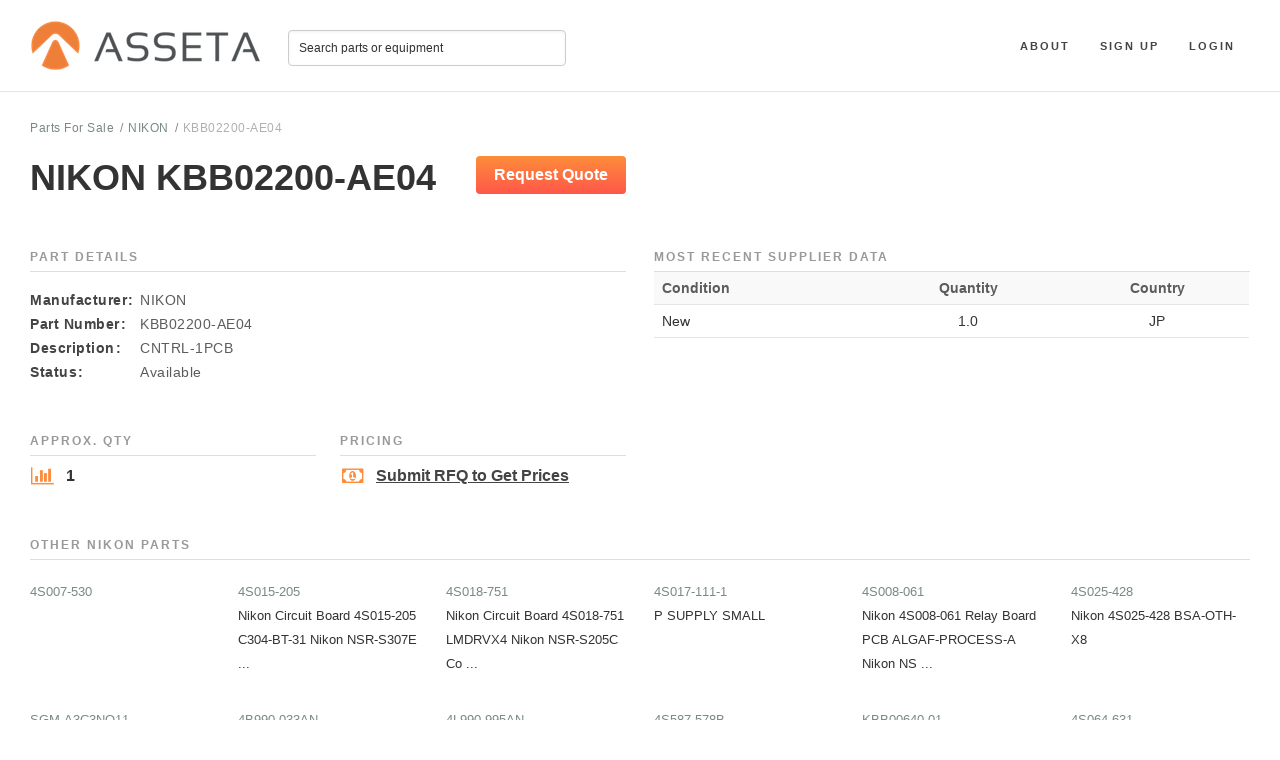

--- FILE ---
content_type: text/css
request_url: https://d1ypa7j6d69s74.cloudfront.net/assets/application-590809842afc978194c5cbdb5548a7005036df45a57857f53460da715eece920.css
body_size: 19478
content:
/*! normalize.css v3.0.1 | MIT License | git.io/normalize */html{font-family:sans-serif;-ms-text-size-adjust:100%;-webkit-text-size-adjust:100%}body{margin:0}article,aside,details,figcaption,figure,footer,header,hgroup,main,nav,section,summary{display:block}audio,canvas,progress,video{display:inline-block;vertical-align:baseline}audio:not([controls]){display:none;height:0}[hidden],template{display:none}a{background:transparent}a:active,a:hover{outline:0}abbr[title]{border-bottom:1px dotted}b,strong{font-weight:bold}dfn{font-style:italic}h1{font-size:2em;margin:0.67em 0}mark{background:#ff0;color:#000}small{font-size:80%}sub,sup{font-size:75%;line-height:0;position:relative;vertical-align:baseline}sup{top:-0.5em}sub{bottom:-0.25em}img{border:0}svg:not(:root){overflow:hidden}figure{margin:1em 40px}hr{-moz-box-sizing:content-box;box-sizing:content-box;height:0}pre{overflow:auto}code,kbd,pre,samp{font-family:monospace, monospace;font-size:1em}button,input,optgroup,select,textarea{color:inherit;font:inherit;margin:0}button{overflow:visible}button,select{text-transform:none}button,html input[type="button"],input[type="reset"],input[type="submit"]{-webkit-appearance:button;cursor:pointer}button[disabled],html input[disabled]{cursor:default}button::-moz-focus-inner,input::-moz-focus-inner{border:0;padding:0}input{line-height:normal}input[type="checkbox"],input[type="radio"]{box-sizing:border-box;padding:0}input[type="number"]::-webkit-inner-spin-button,input[type="number"]::-webkit-outer-spin-button{height:auto}input[type="search"]{-webkit-appearance:textfield;-moz-box-sizing:content-box;-webkit-box-sizing:content-box;box-sizing:content-box}input[type="search"]::-webkit-search-cancel-button,input[type="search"]::-webkit-search-decoration{-webkit-appearance:none}fieldset{border:1px solid #c0c0c0;margin:0 2px;padding:0.35em 0.625em 0.75em}legend{border:0;padding:0}textarea{overflow:auto}optgroup{font-weight:bold}table{border-collapse:collapse;border-spacing:0}td,th{padding:0}*{-webkit-box-sizing:border-box;-moz-box-sizing:border-box;box-sizing:border-box}.layout-part{padding:24px 0 0 0}.pod-small{float:left;display:block;margin-right:2.35765%;width:14.70196%}.pod-small:last-child{margin-right:0}.pod,.manufacturers-part{float:left;display:block;margin-right:2.35765%;width:23.23176%}.pod:last-child,.manufacturers-part:last-child{margin-right:0}.pod-large{float:left;display:block;margin-right:2.35765%;width:31.76157%}.pod-large:last-child{margin-right:0}.pod-larger{float:left;display:block;margin-right:2.35765%;width:44.55627%}.pod-larger:last-child{margin-right:0}.l-column,.pod-xlarge{float:left;display:block;margin-right:2.35765%;width:48.82117%}.l-column:last-child,.pod-xlarge:last-child{margin-right:0}.pod-largest{float:left;display:block;margin-right:2.35765%;width:74.41059%}.pod-largest:last-child{margin-right:0}.layout-app-full .l-app-main,section{float:left;display:block;margin-right:2.35765%;width:100%}.layout-app-full .l-app-main:last-child,section:last-child{margin-right:0}.l-get-quote{float:left;display:block;margin-right:3.16844%;width:19.75788%}.l-get-quote:last-child{margin-right:0}.l-parts-basic-info{float:left;display:block;margin-right:3.16844%;width:77.07368%}.l-parts-basic-info:last-child{margin-right:0}.form-input-extra-extra-small{float:left;display:block;margin-right:2.35765%;width:14.70196%}.form-input-extra-extra-small:last-child{margin-right:0}.form-input-extra-small{float:left;display:block;margin-right:2.35765%;width:23.23176%}.form-input-extra-small:last-child{margin-right:0}.l-app-header:after,.clearfix:after,.l-form-button:after,.about:after,.results-style:after,.asseta-form:after,.form-input:after{content:"";display:table;clear:both}/*!
 *  Font Awesome 4.7.0 by @davegandy - http://fontawesome.io - @fontawesome
 *  License - http://fontawesome.io/license (Font: SIL OFL 1.1, CSS: MIT License)
 */@font-face{font-family:'FontAwesome';src:url(//d1ypa7j6d69s74.cloudfront.net/assets/font-awesome/fontawesome-webfont-7bfcab6db99d5cfbf1705ca0536ddc78585432cc5fa41bbd7ad0f009033b2979.eot?v=4.7.0);src:url(//d1ypa7j6d69s74.cloudfront.net/assets/font-awesome/fontawesome-webfont-7bfcab6db99d5cfbf1705ca0536ddc78585432cc5fa41bbd7ad0f009033b2979.eot?v=4.7.0#iefix) format("embedded-opentype"),url(//d1ypa7j6d69s74.cloudfront.net/assets/font-awesome/fontawesome-webfont-2adefcbc041e7d18fcf2d417879dc5a09997aa64d675b7a3c4b6ce33da13f3fe.woff2?v=4.7.0) format("woff2"),url(//d1ypa7j6d69s74.cloudfront.net/assets/font-awesome/fontawesome-webfont-ba0c59deb5450f5cb41b3f93609ee2d0d995415877ddfa223e8a8a7533474f07.woff?v=4.7.0) format("woff"),url(//d1ypa7j6d69s74.cloudfront.net/assets/font-awesome/fontawesome-webfont-aa58f33f239a0fb02f5c7a6c45c043d7a9ac9a093335806694ecd6d4edc0d6a8.ttf?v=4.7.0) format("truetype"),url(//d1ypa7j6d69s74.cloudfront.net/assets/font-awesome/fontawesome-webfont-ad6157926c1622ba4e1d03d478f1541368524bfc46f51e42fe0d945f7ef323e4.svg?v=4.7.0#fontawesomeregular) format("svg");font-weight:normal;font-style:normal}.fa{display:inline-block;font:normal normal normal 14px/1 FontAwesome;font-size:inherit;text-rendering:auto;-webkit-font-smoothing:antialiased;-moz-osx-font-smoothing:grayscale}.fa-lg{font-size:1.33333em;line-height:0.75em;vertical-align:-15%}.fa-2x{font-size:2em}.fa-3x{font-size:3em}.fa-4x{font-size:4em}.fa-5x{font-size:5em}.fa-fw,.layout-seller-dashboard .unconfirmed .urgent,.legend i{width:1.28571em;text-align:center}.fa-ul{padding-left:0;margin-left:2.14286em;list-style-type:none}.fa-ul>li{position:relative}.fa-li{position:absolute;left:-2.14286em;width:2.14286em;top:0.14286em;text-align:center}.fa-li.fa-lg{left:-1.85714em}.fa-border{padding:.2em .25em .15em;border:solid 0.08em #eeeeee;border-radius:.1em}.fa-pull-left{float:left}.fa-pull-right{float:right}.fa.fa-pull-left{margin-right:.3em}.fa.fa-pull-right{margin-left:.3em}.pull-right{float:right}.pull-left{float:left}.fa.pull-left{margin-right:.3em}.fa.pull-right{margin-left:.3em}.fa-spin{-webkit-animation:fa-spin 2s infinite linear;animation:fa-spin 2s infinite linear}.fa-pulse{-webkit-animation:fa-spin 1s infinite steps(8);animation:fa-spin 1s infinite steps(8)}@-webkit-keyframes fa-spin{0%{-webkit-transform:rotate(0deg);transform:rotate(0deg)}100%{-webkit-transform:rotate(359deg);transform:rotate(359deg)}}@keyframes fa-spin{0%{-webkit-transform:rotate(0deg);transform:rotate(0deg)}100%{-webkit-transform:rotate(359deg);transform:rotate(359deg)}}.fa-rotate-90{-ms-filter:"progid:DXImageTransform.Microsoft.BasicImage(rotation=1)";-webkit-transform:rotate(90deg);-ms-transform:rotate(90deg);transform:rotate(90deg)}.fa-rotate-180{-ms-filter:"progid:DXImageTransform.Microsoft.BasicImage(rotation=2)";-webkit-transform:rotate(180deg);-ms-transform:rotate(180deg);transform:rotate(180deg)}.fa-rotate-270{-ms-filter:"progid:DXImageTransform.Microsoft.BasicImage(rotation=3)";-webkit-transform:rotate(270deg);-ms-transform:rotate(270deg);transform:rotate(270deg)}.fa-flip-horizontal{-ms-filter:"progid:DXImageTransform.Microsoft.BasicImage(rotation=0, mirror=1)";-webkit-transform:scale(-1, 1);-ms-transform:scale(-1, 1);transform:scale(-1, 1)}.fa-flip-vertical{-ms-filter:"progid:DXImageTransform.Microsoft.BasicImage(rotation=2, mirror=1)";-webkit-transform:scale(1, -1);-ms-transform:scale(1, -1);transform:scale(1, -1)}:root .fa-rotate-90,:root .fa-rotate-180,:root .fa-rotate-270,:root .fa-flip-horizontal,:root .fa-flip-vertical{filter:none}.fa-stack{position:relative;display:inline-block;width:2em;height:2em;line-height:2em;vertical-align:middle}.fa-stack-1x,.fa-stack-2x{position:absolute;left:0;width:100%;text-align:center}.fa-stack-1x{line-height:inherit}.fa-stack-2x{font-size:2em}.fa-inverse{color:white}.fa-glass:before{content:"\f000"}.fa-music:before{content:"\f001"}.fa-search:before{content:"\f002"}.fa-envelope-o:before{content:"\f003"}.fa-heart:before{content:"\f004"}.fa-star:before{content:"\f005"}.fa-star-o:before{content:"\f006"}.fa-user:before{content:"\f007"}.fa-film:before{content:"\f008"}.fa-th-large:before{content:"\f009"}.fa-th:before{content:"\f00a"}.fa-th-list:before{content:"\f00b"}.fa-check:before{content:"\f00c"}.fa-remove:before,.fa-close:before,.fa-times:before{content:"\f00d"}.fa-search-plus:before{content:"\f00e"}.fa-search-minus:before{content:"\f010"}.fa-power-off:before{content:"\f011"}.fa-signal:before{content:"\f012"}.fa-gear:before,.fa-cog:before{content:"\f013"}.fa-trash-o:before{content:"\f014"}.fa-home:before{content:"\f015"}.fa-file-o:before{content:"\f016"}.fa-clock-o:before{content:"\f017"}.fa-road:before{content:"\f018"}.fa-download:before{content:"\f019"}.fa-arrow-circle-o-down:before{content:"\f01a"}.fa-arrow-circle-o-up:before{content:"\f01b"}.fa-inbox:before{content:"\f01c"}.fa-play-circle-o:before{content:"\f01d"}.fa-rotate-right:before,.fa-repeat:before{content:"\f01e"}.fa-refresh:before{content:"\f021"}.fa-list-alt:before{content:"\f022"}.fa-lock:before{content:"\f023"}.fa-flag:before{content:"\f024"}.fa-headphones:before{content:"\f025"}.fa-volume-off:before{content:"\f026"}.fa-volume-down:before{content:"\f027"}.fa-volume-up:before{content:"\f028"}.fa-qrcode:before{content:"\f029"}.fa-barcode:before{content:"\f02a"}.fa-tag:before{content:"\f02b"}.fa-tags:before{content:"\f02c"}.fa-book:before{content:"\f02d"}.fa-bookmark:before{content:"\f02e"}.fa-print:before{content:"\f02f"}.fa-camera:before{content:"\f030"}.fa-font:before{content:"\f031"}.fa-bold:before{content:"\f032"}.fa-italic:before{content:"\f033"}.fa-text-height:before{content:"\f034"}.fa-text-width:before{content:"\f035"}.fa-align-left:before{content:"\f036"}.fa-align-center:before{content:"\f037"}.fa-align-right:before{content:"\f038"}.fa-align-justify:before{content:"\f039"}.fa-list:before{content:"\f03a"}.fa-dedent:before,.fa-outdent:before{content:"\f03b"}.fa-indent:before{content:"\f03c"}.fa-video-camera:before{content:"\f03d"}.fa-photo:before,.fa-image:before,.fa-picture-o:before{content:"\f03e"}.fa-pencil:before{content:"\f040"}.fa-map-marker:before{content:"\f041"}.fa-adjust:before{content:"\f042"}.fa-tint:before{content:"\f043"}.fa-edit:before,.fa-pencil-square-o:before{content:"\f044"}.fa-share-square-o:before{content:"\f045"}.fa-check-square-o:before{content:"\f046"}.fa-arrows:before{content:"\f047"}.fa-step-backward:before{content:"\f048"}.fa-fast-backward:before{content:"\f049"}.fa-backward:before{content:"\f04a"}.fa-play:before{content:"\f04b"}.fa-pause:before{content:"\f04c"}.fa-stop:before{content:"\f04d"}.fa-forward:before{content:"\f04e"}.fa-fast-forward:before{content:"\f050"}.fa-step-forward:before{content:"\f051"}.fa-eject:before{content:"\f052"}.fa-chevron-left:before{content:"\f053"}.fa-chevron-right:before{content:"\f054"}.fa-plus-circle:before{content:"\f055"}.fa-minus-circle:before{content:"\f056"}.fa-times-circle:before{content:"\f057"}.fa-check-circle:before{content:"\f058"}.fa-question-circle:before{content:"\f059"}.fa-info-circle:before{content:"\f05a"}.fa-crosshairs:before{content:"\f05b"}.fa-times-circle-o:before{content:"\f05c"}.fa-check-circle-o:before{content:"\f05d"}.fa-ban:before{content:"\f05e"}.fa-arrow-left:before{content:"\f060"}.fa-arrow-right:before{content:"\f061"}.fa-arrow-up:before{content:"\f062"}.fa-arrow-down:before{content:"\f063"}.fa-mail-forward:before,.fa-share:before{content:"\f064"}.fa-expand:before{content:"\f065"}.fa-compress:before{content:"\f066"}.fa-plus:before{content:"\f067"}.fa-minus:before{content:"\f068"}.fa-asterisk:before{content:"\f069"}.fa-exclamation-circle:before{content:"\f06a"}.fa-gift:before{content:"\f06b"}.fa-leaf:before{content:"\f06c"}.fa-fire:before{content:"\f06d"}.fa-eye:before{content:"\f06e"}.fa-eye-slash:before{content:"\f070"}.fa-warning:before,.fa-exclamation-triangle:before{content:"\f071"}.fa-plane:before{content:"\f072"}.fa-calendar:before{content:"\f073"}.fa-random:before{content:"\f074"}.fa-comment:before{content:"\f075"}.fa-magnet:before{content:"\f076"}.fa-chevron-up:before{content:"\f077"}.fa-chevron-down:before{content:"\f078"}.fa-retweet:before{content:"\f079"}.fa-shopping-cart:before{content:"\f07a"}.fa-folder:before{content:"\f07b"}.fa-folder-open:before{content:"\f07c"}.fa-arrows-v:before{content:"\f07d"}.fa-arrows-h:before{content:"\f07e"}.fa-bar-chart-o:before,.fa-bar-chart:before{content:"\f080"}.fa-twitter-square:before{content:"\f081"}.fa-facebook-square:before{content:"\f082"}.fa-camera-retro:before{content:"\f083"}.fa-key:before{content:"\f084"}.fa-gears:before,.fa-cogs:before{content:"\f085"}.fa-comments:before{content:"\f086"}.fa-thumbs-o-up:before{content:"\f087"}.fa-thumbs-o-down:before{content:"\f088"}.fa-star-half:before{content:"\f089"}.fa-heart-o:before{content:"\f08a"}.fa-sign-out:before{content:"\f08b"}.fa-linkedin-square:before{content:"\f08c"}.fa-thumb-tack:before{content:"\f08d"}.fa-external-link:before{content:"\f08e"}.fa-sign-in:before{content:"\f090"}.fa-trophy:before{content:"\f091"}.fa-github-square:before{content:"\f092"}.fa-upload:before{content:"\f093"}.fa-lemon-o:before{content:"\f094"}.fa-phone:before{content:"\f095"}.fa-square-o:before{content:"\f096"}.fa-bookmark-o:before{content:"\f097"}.fa-phone-square:before{content:"\f098"}.fa-twitter:before{content:"\f099"}.fa-facebook-f:before,.fa-facebook:before{content:"\f09a"}.fa-github:before{content:"\f09b"}.fa-unlock:before{content:"\f09c"}.fa-credit-card:before{content:"\f09d"}.fa-feed:before,.fa-rss:before{content:"\f09e"}.fa-hdd-o:before{content:"\f0a0"}.fa-bullhorn:before{content:"\f0a1"}.fa-bell:before{content:"\f0f3"}.fa-certificate:before{content:"\f0a3"}.fa-hand-o-right:before{content:"\f0a4"}.fa-hand-o-left:before{content:"\f0a5"}.fa-hand-o-up:before{content:"\f0a6"}.fa-hand-o-down:before{content:"\f0a7"}.fa-arrow-circle-left:before{content:"\f0a8"}.fa-arrow-circle-right:before{content:"\f0a9"}.fa-arrow-circle-up:before{content:"\f0aa"}.fa-arrow-circle-down:before{content:"\f0ab"}.fa-globe:before{content:"\f0ac"}.fa-wrench:before{content:"\f0ad"}.fa-tasks:before{content:"\f0ae"}.fa-filter:before{content:"\f0b0"}.fa-briefcase:before{content:"\f0b1"}.fa-arrows-alt:before{content:"\f0b2"}.fa-group:before,.fa-users:before{content:"\f0c0"}.fa-chain:before,.fa-link:before{content:"\f0c1"}.fa-cloud:before{content:"\f0c2"}.fa-flask:before{content:"\f0c3"}.fa-cut:before,.fa-scissors:before{content:"\f0c4"}.fa-copy:before,.fa-files-o:before{content:"\f0c5"}.fa-paperclip:before{content:"\f0c6"}.fa-save:before,.fa-floppy-o:before{content:"\f0c7"}.fa-square:before{content:"\f0c8"}.fa-navicon:before,.fa-reorder:before,.fa-bars:before{content:"\f0c9"}.fa-list-ul:before{content:"\f0ca"}.fa-list-ol:before{content:"\f0cb"}.fa-strikethrough:before{content:"\f0cc"}.fa-underline:before{content:"\f0cd"}.fa-table:before{content:"\f0ce"}.fa-magic:before{content:"\f0d0"}.fa-truck:before{content:"\f0d1"}.fa-pinterest:before{content:"\f0d2"}.fa-pinterest-square:before{content:"\f0d3"}.fa-google-plus-square:before{content:"\f0d4"}.fa-google-plus:before{content:"\f0d5"}.fa-money:before{content:"\f0d6"}.fa-caret-down:before{content:"\f0d7"}.fa-caret-up:before{content:"\f0d8"}.fa-caret-left:before{content:"\f0d9"}.fa-caret-right:before{content:"\f0da"}.fa-columns:before{content:"\f0db"}.fa-unsorted:before,.fa-sort:before{content:"\f0dc"}.fa-sort-down:before,.fa-sort-desc:before{content:"\f0dd"}.fa-sort-up:before,.fa-sort-asc:before{content:"\f0de"}.fa-envelope:before{content:"\f0e0"}.fa-linkedin:before{content:"\f0e1"}.fa-rotate-left:before,.fa-undo:before{content:"\f0e2"}.fa-legal:before,.fa-gavel:before{content:"\f0e3"}.fa-dashboard:before,.fa-tachometer:before{content:"\f0e4"}.fa-comment-o:before{content:"\f0e5"}.fa-comments-o:before{content:"\f0e6"}.fa-flash:before,.fa-bolt:before{content:"\f0e7"}.fa-sitemap:before{content:"\f0e8"}.fa-umbrella:before{content:"\f0e9"}.fa-paste:before,.fa-clipboard:before{content:"\f0ea"}.fa-lightbulb-o:before{content:"\f0eb"}.fa-exchange:before{content:"\f0ec"}.fa-cloud-download:before{content:"\f0ed"}.fa-cloud-upload:before{content:"\f0ee"}.fa-user-md:before{content:"\f0f0"}.fa-stethoscope:before{content:"\f0f1"}.fa-suitcase:before{content:"\f0f2"}.fa-bell-o:before{content:"\f0a2"}.fa-coffee:before{content:"\f0f4"}.fa-cutlery:before{content:"\f0f5"}.fa-file-text-o:before{content:"\f0f6"}.fa-building-o:before{content:"\f0f7"}.fa-hospital-o:before{content:"\f0f8"}.fa-ambulance:before{content:"\f0f9"}.fa-medkit:before{content:"\f0fa"}.fa-fighter-jet:before{content:"\f0fb"}.fa-beer:before{content:"\f0fc"}.fa-h-square:before{content:"\f0fd"}.fa-plus-square:before{content:"\f0fe"}.fa-angle-double-left:before{content:"\f100"}.fa-angle-double-right:before{content:"\f101"}.fa-angle-double-up:before{content:"\f102"}.fa-angle-double-down:before{content:"\f103"}.fa-angle-left:before{content:"\f104"}.fa-angle-right:before{content:"\f105"}.fa-angle-up:before{content:"\f106"}.fa-angle-down:before{content:"\f107"}.fa-desktop:before{content:"\f108"}.fa-laptop:before{content:"\f109"}.fa-tablet:before{content:"\f10a"}.fa-mobile-phone:before,.fa-mobile:before{content:"\f10b"}.fa-circle-o:before{content:"\f10c"}.fa-quote-left:before{content:"\f10d"}.fa-quote-right:before{content:"\f10e"}.fa-spinner:before{content:"\f110"}.fa-circle:before{content:"\f111"}.fa-mail-reply:before,.fa-reply:before{content:"\f112"}.fa-github-alt:before{content:"\f113"}.fa-folder-o:before{content:"\f114"}.fa-folder-open-o:before{content:"\f115"}.fa-smile-o:before{content:"\f118"}.fa-frown-o:before{content:"\f119"}.fa-meh-o:before{content:"\f11a"}.fa-gamepad:before{content:"\f11b"}.fa-keyboard-o:before{content:"\f11c"}.fa-flag-o:before{content:"\f11d"}.fa-flag-checkered:before{content:"\f11e"}.fa-terminal:before{content:"\f120"}.fa-code:before{content:"\f121"}.fa-mail-reply-all:before,.fa-reply-all:before{content:"\f122"}.fa-star-half-empty:before,.fa-star-half-full:before,.fa-star-half-o:before{content:"\f123"}.fa-location-arrow:before{content:"\f124"}.fa-crop:before{content:"\f125"}.fa-code-fork:before{content:"\f126"}.fa-unlink:before,.fa-chain-broken:before{content:"\f127"}.fa-question:before{content:"\f128"}.fa-info:before{content:"\f129"}.fa-exclamation:before{content:"\f12a"}.fa-superscript:before{content:"\f12b"}.fa-subscript:before{content:"\f12c"}.fa-eraser:before{content:"\f12d"}.fa-puzzle-piece:before{content:"\f12e"}.fa-microphone:before{content:"\f130"}.fa-microphone-slash:before{content:"\f131"}.fa-shield:before{content:"\f132"}.fa-calendar-o:before{content:"\f133"}.fa-fire-extinguisher:before{content:"\f134"}.fa-rocket:before{content:"\f135"}.fa-maxcdn:before{content:"\f136"}.fa-chevron-circle-left:before{content:"\f137"}.fa-chevron-circle-right:before{content:"\f138"}.fa-chevron-circle-up:before{content:"\f139"}.fa-chevron-circle-down:before{content:"\f13a"}.fa-html5:before{content:"\f13b"}.fa-css3:before{content:"\f13c"}.fa-anchor:before{content:"\f13d"}.fa-unlock-alt:before{content:"\f13e"}.fa-bullseye:before{content:"\f140"}.fa-ellipsis-h:before{content:"\f141"}.fa-ellipsis-v:before{content:"\f142"}.fa-rss-square:before{content:"\f143"}.fa-play-circle:before{content:"\f144"}.fa-ticket:before{content:"\f145"}.fa-minus-square:before{content:"\f146"}.fa-minus-square-o:before{content:"\f147"}.fa-level-up:before{content:"\f148"}.fa-level-down:before{content:"\f149"}.fa-check-square:before{content:"\f14a"}.fa-pencil-square:before{content:"\f14b"}.fa-external-link-square:before{content:"\f14c"}.fa-share-square:before{content:"\f14d"}.fa-compass:before{content:"\f14e"}.fa-toggle-down:before,.fa-caret-square-o-down:before{content:"\f150"}.fa-toggle-up:before,.fa-caret-square-o-up:before{content:"\f151"}.fa-toggle-right:before,.fa-caret-square-o-right:before{content:"\f152"}.fa-euro:before,.fa-eur:before{content:"\f153"}.fa-gbp:before{content:"\f154"}.fa-dollar:before,.fa-usd:before{content:"\f155"}.fa-rupee:before,.fa-inr:before{content:"\f156"}.fa-cny:before,.fa-rmb:before,.fa-yen:before,.fa-jpy:before{content:"\f157"}.fa-ruble:before,.fa-rouble:before,.fa-rub:before{content:"\f158"}.fa-won:before,.fa-krw:before{content:"\f159"}.fa-bitcoin:before,.fa-btc:before{content:"\f15a"}.fa-file:before{content:"\f15b"}.fa-file-text:before{content:"\f15c"}.fa-sort-alpha-asc:before{content:"\f15d"}.fa-sort-alpha-desc:before{content:"\f15e"}.fa-sort-amount-asc:before{content:"\f160"}.fa-sort-amount-desc:before{content:"\f161"}.fa-sort-numeric-asc:before{content:"\f162"}.fa-sort-numeric-desc:before{content:"\f163"}.fa-thumbs-up:before{content:"\f164"}.fa-thumbs-down:before{content:"\f165"}.fa-youtube-square:before{content:"\f166"}.fa-youtube:before{content:"\f167"}.fa-xing:before{content:"\f168"}.fa-xing-square:before{content:"\f169"}.fa-youtube-play:before{content:"\f16a"}.fa-dropbox:before{content:"\f16b"}.fa-stack-overflow:before{content:"\f16c"}.fa-instagram:before{content:"\f16d"}.fa-flickr:before{content:"\f16e"}.fa-adn:before{content:"\f170"}.fa-bitbucket:before{content:"\f171"}.fa-bitbucket-square:before{content:"\f172"}.fa-tumblr:before{content:"\f173"}.fa-tumblr-square:before{content:"\f174"}.fa-long-arrow-down:before{content:"\f175"}.fa-long-arrow-up:before{content:"\f176"}.fa-long-arrow-left:before{content:"\f177"}.fa-long-arrow-right:before{content:"\f178"}.fa-apple:before{content:"\f179"}.fa-windows:before{content:"\f17a"}.fa-android:before{content:"\f17b"}.fa-linux:before{content:"\f17c"}.fa-dribbble:before{content:"\f17d"}.fa-skype:before{content:"\f17e"}.fa-foursquare:before{content:"\f180"}.fa-trello:before{content:"\f181"}.fa-female:before{content:"\f182"}.fa-male:before{content:"\f183"}.fa-gittip:before,.fa-gratipay:before{content:"\f184"}.fa-sun-o:before{content:"\f185"}.fa-moon-o:before{content:"\f186"}.fa-archive:before{content:"\f187"}.fa-bug:before{content:"\f188"}.fa-vk:before{content:"\f189"}.fa-weibo:before{content:"\f18a"}.fa-renren:before{content:"\f18b"}.fa-pagelines:before{content:"\f18c"}.fa-stack-exchange:before{content:"\f18d"}.fa-arrow-circle-o-right:before{content:"\f18e"}.fa-arrow-circle-o-left:before{content:"\f190"}.fa-toggle-left:before,.fa-caret-square-o-left:before{content:"\f191"}.fa-dot-circle-o:before{content:"\f192"}.fa-wheelchair:before{content:"\f193"}.fa-vimeo-square:before{content:"\f194"}.fa-turkish-lira:before,.fa-try:before{content:"\f195"}.fa-plus-square-o:before{content:"\f196"}.fa-space-shuttle:before{content:"\f197"}.fa-slack:before{content:"\f198"}.fa-envelope-square:before{content:"\f199"}.fa-wordpress:before{content:"\f19a"}.fa-openid:before{content:"\f19b"}.fa-institution:before,.fa-bank:before,.fa-university:before{content:"\f19c"}.fa-mortar-board:before,.fa-graduation-cap:before{content:"\f19d"}.fa-yahoo:before{content:"\f19e"}.fa-google:before{content:"\f1a0"}.fa-reddit:before{content:"\f1a1"}.fa-reddit-square:before{content:"\f1a2"}.fa-stumbleupon-circle:before{content:"\f1a3"}.fa-stumbleupon:before{content:"\f1a4"}.fa-delicious:before{content:"\f1a5"}.fa-digg:before{content:"\f1a6"}.fa-pied-piper-pp:before{content:"\f1a7"}.fa-pied-piper-alt:before{content:"\f1a8"}.fa-drupal:before{content:"\f1a9"}.fa-joomla:before{content:"\f1aa"}.fa-language:before{content:"\f1ab"}.fa-fax:before{content:"\f1ac"}.fa-building:before{content:"\f1ad"}.fa-child:before{content:"\f1ae"}.fa-paw:before{content:"\f1b0"}.fa-spoon:before{content:"\f1b1"}.fa-cube:before{content:"\f1b2"}.fa-cubes:before{content:"\f1b3"}.fa-behance:before{content:"\f1b4"}.fa-behance-square:before{content:"\f1b5"}.fa-steam:before{content:"\f1b6"}.fa-steam-square:before{content:"\f1b7"}.fa-recycle:before{content:"\f1b8"}.fa-automobile:before,.fa-car:before{content:"\f1b9"}.fa-cab:before,.fa-taxi:before{content:"\f1ba"}.fa-tree:before{content:"\f1bb"}.fa-spotify:before{content:"\f1bc"}.fa-deviantart:before{content:"\f1bd"}.fa-soundcloud:before{content:"\f1be"}.fa-database:before{content:"\f1c0"}.fa-file-pdf-o:before{content:"\f1c1"}.fa-file-word-o:before{content:"\f1c2"}.fa-file-excel-o:before{content:"\f1c3"}.fa-file-powerpoint-o:before{content:"\f1c4"}.fa-file-photo-o:before,.fa-file-picture-o:before,.fa-file-image-o:before{content:"\f1c5"}.fa-file-zip-o:before,.fa-file-archive-o:before{content:"\f1c6"}.fa-file-sound-o:before,.fa-file-audio-o:before{content:"\f1c7"}.fa-file-movie-o:before,.fa-file-video-o:before{content:"\f1c8"}.fa-file-code-o:before{content:"\f1c9"}.fa-vine:before{content:"\f1ca"}.fa-codepen:before{content:"\f1cb"}.fa-jsfiddle:before{content:"\f1cc"}.fa-life-bouy:before,.fa-life-buoy:before,.fa-life-saver:before,.fa-support:before,.fa-life-ring:before{content:"\f1cd"}.fa-circle-o-notch:before{content:"\f1ce"}.fa-ra:before,.fa-resistance:before,.fa-rebel:before{content:"\f1d0"}.fa-ge:before,.fa-empire:before{content:"\f1d1"}.fa-git-square:before{content:"\f1d2"}.fa-git:before{content:"\f1d3"}.fa-y-combinator-square:before,.fa-yc-square:before,.fa-hacker-news:before{content:"\f1d4"}.fa-tencent-weibo:before{content:"\f1d5"}.fa-qq:before{content:"\f1d6"}.fa-wechat:before,.fa-weixin:before{content:"\f1d7"}.fa-send:before,.fa-paper-plane:before{content:"\f1d8"}.fa-send-o:before,.fa-paper-plane-o:before{content:"\f1d9"}.fa-history:before{content:"\f1da"}.fa-circle-thin:before{content:"\f1db"}.fa-header:before{content:"\f1dc"}.fa-paragraph:before{content:"\f1dd"}.fa-sliders:before{content:"\f1de"}.fa-share-alt:before{content:"\f1e0"}.fa-share-alt-square:before{content:"\f1e1"}.fa-bomb:before{content:"\f1e2"}.fa-soccer-ball-o:before,.fa-futbol-o:before{content:"\f1e3"}.fa-tty:before{content:"\f1e4"}.fa-binoculars:before{content:"\f1e5"}.fa-plug:before{content:"\f1e6"}.fa-slideshare:before{content:"\f1e7"}.fa-twitch:before{content:"\f1e8"}.fa-yelp:before{content:"\f1e9"}.fa-newspaper-o:before{content:"\f1ea"}.fa-wifi:before{content:"\f1eb"}.fa-calculator:before{content:"\f1ec"}.fa-paypal:before{content:"\f1ed"}.fa-google-wallet:before{content:"\f1ee"}.fa-cc-visa:before{content:"\f1f0"}.fa-cc-mastercard:before{content:"\f1f1"}.fa-cc-discover:before{content:"\f1f2"}.fa-cc-amex:before{content:"\f1f3"}.fa-cc-paypal:before{content:"\f1f4"}.fa-cc-stripe:before{content:"\f1f5"}.fa-bell-slash:before{content:"\f1f6"}.fa-bell-slash-o:before{content:"\f1f7"}.fa-trash:before{content:"\f1f8"}.fa-copyright:before{content:"\f1f9"}.fa-at:before{content:"\f1fa"}.fa-eyedropper:before{content:"\f1fb"}.fa-paint-brush:before{content:"\f1fc"}.fa-birthday-cake:before{content:"\f1fd"}.fa-area-chart:before{content:"\f1fe"}.fa-pie-chart:before{content:"\f200"}.fa-line-chart:before{content:"\f201"}.fa-lastfm:before{content:"\f202"}.fa-lastfm-square:before{content:"\f203"}.fa-toggle-off:before{content:"\f204"}.fa-toggle-on:before{content:"\f205"}.fa-bicycle:before{content:"\f206"}.fa-bus:before{content:"\f207"}.fa-ioxhost:before{content:"\f208"}.fa-angellist:before{content:"\f209"}.fa-cc:before{content:"\f20a"}.fa-shekel:before,.fa-sheqel:before,.fa-ils:before{content:"\f20b"}.fa-meanpath:before{content:"\f20c"}.fa-buysellads:before{content:"\f20d"}.fa-connectdevelop:before{content:"\f20e"}.fa-dashcube:before{content:"\f210"}.fa-forumbee:before{content:"\f211"}.fa-leanpub:before{content:"\f212"}.fa-sellsy:before{content:"\f213"}.fa-shirtsinbulk:before{content:"\f214"}.fa-simplybuilt:before{content:"\f215"}.fa-skyatlas:before{content:"\f216"}.fa-cart-plus:before{content:"\f217"}.fa-cart-arrow-down:before{content:"\f218"}.fa-diamond:before{content:"\f219"}.fa-ship:before{content:"\f21a"}.fa-user-secret:before{content:"\f21b"}.fa-motorcycle:before{content:"\f21c"}.fa-street-view:before{content:"\f21d"}.fa-heartbeat:before{content:"\f21e"}.fa-venus:before{content:"\f221"}.fa-mars:before{content:"\f222"}.fa-mercury:before{content:"\f223"}.fa-intersex:before,.fa-transgender:before{content:"\f224"}.fa-transgender-alt:before{content:"\f225"}.fa-venus-double:before{content:"\f226"}.fa-mars-double:before{content:"\f227"}.fa-venus-mars:before{content:"\f228"}.fa-mars-stroke:before{content:"\f229"}.fa-mars-stroke-v:before{content:"\f22a"}.fa-mars-stroke-h:before{content:"\f22b"}.fa-neuter:before{content:"\f22c"}.fa-genderless:before{content:"\f22d"}.fa-facebook-official:before{content:"\f230"}.fa-pinterest-p:before{content:"\f231"}.fa-whatsapp:before{content:"\f232"}.fa-server:before{content:"\f233"}.fa-user-plus:before{content:"\f234"}.fa-user-times:before{content:"\f235"}.fa-hotel:before,.fa-bed:before{content:"\f236"}.fa-viacoin:before{content:"\f237"}.fa-train:before{content:"\f238"}.fa-subway:before{content:"\f239"}.fa-medium:before{content:"\f23a"}.fa-yc:before,.fa-y-combinator:before{content:"\f23b"}.fa-optin-monster:before{content:"\f23c"}.fa-opencart:before{content:"\f23d"}.fa-expeditedssl:before{content:"\f23e"}.fa-battery-4:before,.fa-battery:before,.fa-battery-full:before{content:"\f240"}.fa-battery-3:before,.fa-battery-three-quarters:before{content:"\f241"}.fa-battery-2:before,.fa-battery-half:before{content:"\f242"}.fa-battery-1:before,.fa-battery-quarter:before{content:"\f243"}.fa-battery-0:before,.fa-battery-empty:before{content:"\f244"}.fa-mouse-pointer:before{content:"\f245"}.fa-i-cursor:before{content:"\f246"}.fa-object-group:before{content:"\f247"}.fa-object-ungroup:before{content:"\f248"}.fa-sticky-note:before{content:"\f249"}.fa-sticky-note-o:before{content:"\f24a"}.fa-cc-jcb:before{content:"\f24b"}.fa-cc-diners-club:before{content:"\f24c"}.fa-clone:before{content:"\f24d"}.fa-balance-scale:before{content:"\f24e"}.fa-hourglass-o:before{content:"\f250"}.fa-hourglass-1:before,.fa-hourglass-start:before{content:"\f251"}.fa-hourglass-2:before,.fa-hourglass-half:before{content:"\f252"}.fa-hourglass-3:before,.fa-hourglass-end:before{content:"\f253"}.fa-hourglass:before{content:"\f254"}.fa-hand-grab-o:before,.fa-hand-rock-o:before{content:"\f255"}.fa-hand-stop-o:before,.fa-hand-paper-o:before{content:"\f256"}.fa-hand-scissors-o:before{content:"\f257"}.fa-hand-lizard-o:before{content:"\f258"}.fa-hand-spock-o:before{content:"\f259"}.fa-hand-pointer-o:before{content:"\f25a"}.fa-hand-peace-o:before{content:"\f25b"}.fa-trademark:before{content:"\f25c"}.fa-registered:before{content:"\f25d"}.fa-creative-commons:before{content:"\f25e"}.fa-gg:before{content:"\f260"}.fa-gg-circle:before{content:"\f261"}.fa-tripadvisor:before{content:"\f262"}.fa-odnoklassniki:before{content:"\f263"}.fa-odnoklassniki-square:before{content:"\f264"}.fa-get-pocket:before{content:"\f265"}.fa-wikipedia-w:before{content:"\f266"}.fa-safari:before{content:"\f267"}.fa-chrome:before{content:"\f268"}.fa-firefox:before{content:"\f269"}.fa-opera:before{content:"\f26a"}.fa-internet-explorer:before{content:"\f26b"}.fa-tv:before,.fa-television:before{content:"\f26c"}.fa-contao:before{content:"\f26d"}.fa-500px:before{content:"\f26e"}.fa-amazon:before{content:"\f270"}.fa-calendar-plus-o:before{content:"\f271"}.fa-calendar-minus-o:before{content:"\f272"}.fa-calendar-times-o:before{content:"\f273"}.fa-calendar-check-o:before{content:"\f274"}.fa-industry:before{content:"\f275"}.fa-map-pin:before{content:"\f276"}.fa-map-signs:before{content:"\f277"}.fa-map-o:before{content:"\f278"}.fa-map:before{content:"\f279"}.fa-commenting:before{content:"\f27a"}.fa-commenting-o:before{content:"\f27b"}.fa-houzz:before{content:"\f27c"}.fa-vimeo:before{content:"\f27d"}.fa-black-tie:before{content:"\f27e"}.fa-fonticons:before{content:"\f280"}.fa-reddit-alien:before{content:"\f281"}.fa-edge:before{content:"\f282"}.fa-credit-card-alt:before{content:"\f283"}.fa-codiepie:before{content:"\f284"}.fa-modx:before{content:"\f285"}.fa-fort-awesome:before{content:"\f286"}.fa-usb:before{content:"\f287"}.fa-product-hunt:before{content:"\f288"}.fa-mixcloud:before{content:"\f289"}.fa-scribd:before{content:"\f28a"}.fa-pause-circle:before{content:"\f28b"}.fa-pause-circle-o:before{content:"\f28c"}.fa-stop-circle:before{content:"\f28d"}.fa-stop-circle-o:before{content:"\f28e"}.fa-shopping-bag:before{content:"\f290"}.fa-shopping-basket:before{content:"\f291"}.fa-hashtag:before{content:"\f292"}.fa-bluetooth:before{content:"\f293"}.fa-bluetooth-b:before{content:"\f294"}.fa-percent:before{content:"\f295"}.fa-gitlab:before{content:"\f296"}.fa-wpbeginner:before{content:"\f297"}.fa-wpforms:before{content:"\f298"}.fa-envira:before{content:"\f299"}.fa-universal-access:before{content:"\f29a"}.fa-wheelchair-alt:before{content:"\f29b"}.fa-question-circle-o:before{content:"\f29c"}.fa-blind:before{content:"\f29d"}.fa-audio-description:before{content:"\f29e"}.fa-volume-control-phone:before{content:"\f2a0"}.fa-braille:before{content:"\f2a1"}.fa-assistive-listening-systems:before{content:"\f2a2"}.fa-asl-interpreting:before,.fa-american-sign-language-interpreting:before{content:"\f2a3"}.fa-deafness:before,.fa-hard-of-hearing:before,.fa-deaf:before{content:"\f2a4"}.fa-glide:before{content:"\f2a5"}.fa-glide-g:before{content:"\f2a6"}.fa-signing:before,.fa-sign-language:before{content:"\f2a7"}.fa-low-vision:before{content:"\f2a8"}.fa-viadeo:before{content:"\f2a9"}.fa-viadeo-square:before{content:"\f2aa"}.fa-snapchat:before{content:"\f2ab"}.fa-snapchat-ghost:before{content:"\f2ac"}.fa-snapchat-square:before{content:"\f2ad"}.fa-pied-piper:before{content:"\f2ae"}.fa-first-order:before{content:"\f2b0"}.fa-yoast:before{content:"\f2b1"}.fa-themeisle:before{content:"\f2b2"}.fa-google-plus-circle:before,.fa-google-plus-official:before{content:"\f2b3"}.fa-fa:before,.fa-font-awesome:before{content:"\f2b4"}.fa-handshake-o:before{content:"\f2b5"}.fa-envelope-open:before{content:"\f2b6"}.fa-envelope-open-o:before{content:"\f2b7"}.fa-linode:before{content:"\f2b8"}.fa-address-book:before{content:"\f2b9"}.fa-address-book-o:before{content:"\f2ba"}.fa-vcard:before,.fa-address-card:before{content:"\f2bb"}.fa-vcard-o:before,.fa-address-card-o:before{content:"\f2bc"}.fa-user-circle:before{content:"\f2bd"}.fa-user-circle-o:before{content:"\f2be"}.fa-user-o:before{content:"\f2c0"}.fa-id-badge:before{content:"\f2c1"}.fa-drivers-license:before,.fa-id-card:before{content:"\f2c2"}.fa-drivers-license-o:before,.fa-id-card-o:before{content:"\f2c3"}.fa-quora:before{content:"\f2c4"}.fa-free-code-camp:before{content:"\f2c5"}.fa-telegram:before{content:"\f2c6"}.fa-thermometer-4:before,.fa-thermometer:before,.fa-thermometer-full:before{content:"\f2c7"}.fa-thermometer-3:before,.fa-thermometer-three-quarters:before{content:"\f2c8"}.fa-thermometer-2:before,.fa-thermometer-half:before{content:"\f2c9"}.fa-thermometer-1:before,.fa-thermometer-quarter:before{content:"\f2ca"}.fa-thermometer-0:before,.fa-thermometer-empty:before{content:"\f2cb"}.fa-shower:before{content:"\f2cc"}.fa-bathtub:before,.fa-s15:before,.fa-bath:before{content:"\f2cd"}.fa-podcast:before{content:"\f2ce"}.fa-window-maximize:before{content:"\f2d0"}.fa-window-minimize:before{content:"\f2d1"}.fa-window-restore:before{content:"\f2d2"}.fa-times-rectangle:before,.fa-window-close:before{content:"\f2d3"}.fa-times-rectangle-o:before,.fa-window-close-o:before{content:"\f2d4"}.fa-bandcamp:before{content:"\f2d5"}.fa-grav:before{content:"\f2d6"}.fa-etsy:before{content:"\f2d7"}.fa-imdb:before{content:"\f2d8"}.fa-ravelry:before{content:"\f2d9"}.fa-eercast:before{content:"\f2da"}.fa-microchip:before{content:"\f2db"}.fa-snowflake-o:before{content:"\f2dc"}.fa-superpowers:before{content:"\f2dd"}.fa-wpexplorer:before{content:"\f2de"}.fa-meetup:before{content:"\f2e0"}.sr-only{position:absolute;width:1px;height:1px;padding:0;margin:-1px;overflow:hidden;clip:rect(0, 0, 0, 0);border:0}.sr-only-focusable:active,.sr-only-focusable:focus{position:static;width:auto;height:auto;margin:0;overflow:visible;clip:auto}body{font-family:"Helvetica Neue", Helvetica, Roboto, Arial, sans-serif;font-size:1em;line-height:1.5em;color:#333333;background-color:white}h1,h2,h3,h4,h5,h6{margin:0;font-family:"Helvetica Neue", Helvetica, Roboto, Arial, sans-serif;line-height:1.25em;text-rendering:optimizeLegibility}h1{font-size:2.25em}h2{font-size:2em}h3{font-size:1.75em}h4{font-size:1.5em}h5{font-size:1.25em}h6{font-size:1em}p{margin:0 0 0.75em}a{color:#444444;text-decoration:none;-webkit-transition:color 0.1s linear;-moz-transition:color 0.1s linear;transition:color 0.1s linear}hr{margin:1.5em 0;border:0 0 1px solid #e5e5e5}img{max-width:100%;margin:0}abbr,acronym{cursor:help;border-bottom:1px dotted #e5e5e5}address{display:block;margin:0 0 0.75em}hgroup{margin-bottom:0.75em}del{color:#595959}blockquote{padding-left:0.75em;margin:1.5em 0;color:#595959;border-left:2px solid #e5e5e5}cite{font-style:italic;color:#737373}cite:before{content:'\2014 \00A0'}.text-black-dark{color:#333333}.text-black-medium{color:#444444}.text-black-light{color:#5c5c5c}.text-gray-dark{color:#999999}.text-gray-medium{color:darkgrey}.text-gray-light{color:#b0b0b0}.line-through{text-decoration:line-through;color:#ff5a6d}fieldset{width:100%;padding:1.5em;margin:0 0 0.75em;background:#f3f3f3;border:1px solid #e5e5e5}fieldset h4{margin-bottom:20px}fieldset.bulk-search{padding:1em}fieldset.bulk-search textarea{height:105px}input,label,select{display:block;font-family:"Helvetica Neue", Helvetica, Roboto, Arial, sans-serif;font-size:1em;border-radius:2px}textarea,input[type="email"],input[type="number"],input[type="password"],input[type="search"],input[type="tel"],input[type="text"],input[type="url"],input[type="color"],input[type="date"],input[type="datetime"],input[type="datetime-local"],input[type="month"],input[type="time"],input[type="week"],select,select[multiple=multiple]{-webkit-box-sizing:border-box;-moz-box-sizing:border-box;box-sizing:border-box;-webkit-transition:border-color;-moz-transition:border-color;transition:border-color;width:100%;padding:0.5em;margin-bottom:0.75em;font-family:"Helvetica Neue", Helvetica, Roboto, Arial, sans-serif;font-size:1em;background-color:white;border:1px solid #e5e5e5;border-radius:0;box-shadow:inset 0 1px 3px rgba(0,0,0,0.06)}textarea:hover,input[type="email"]:hover,input[type="number"]:hover,input[type="password"]:hover,input[type="search"]:hover,input[type="tel"]:hover,input[type="text"]:hover,input[type="url"]:hover,input[type="color"]:hover,input[type="date"]:hover,input[type="datetime"]:hover,input[type="datetime-local"]:hover,input[type="month"]:hover,input[type="time"]:hover,input[type="week"]:hover,select:hover,select[multiple=multiple]:hover{border-color:#cccccc}textarea:focus,input[type="email"]:focus,input[type="number"]:focus,input[type="password"]:focus,input[type="search"]:focus,input[type="tel"]:focus,input[type="text"]:focus,input[type="url"]:focus,input[type="color"]:focus,input[type="date"]:focus,input[type="datetime"]:focus,input[type="datetime-local"]:focus,input[type="month"]:focus,input[type="time"]:focus,input[type="week"]:focus,select:focus,select[multiple=multiple]:focus{border-color:#477dca;outline:none;box-shadow:inset 0 1px 3px rgba(0,0,0,0.06),0 0 5px rgba(55,112,192,0.7)}textarea{resize:vertical}input[type="search"]{-webkit-appearance:none;-moz-appearance:none;-ms-appearance:none;-o-appearance:none;appearance:none}input[type="checkbox"],input[type="radio"]{display:inline;margin-right:0.375em}input[type="file"]{width:100%;padding-bottom:0.5em;margin-bottom:0.75em}select{height:36px;max-width:100%;margin-bottom:0.75em}table{width:100%;margin:0.75em 0;border-collapse:collapse;table-layout:fixed}th{padding:0.75em 0;font-weight:bold;text-align:left;border-bottom:1px solid #bfbfbf}td{padding:0.75em 0;border-bottom:1px solid #e5e5e5}tr,td,th{vertical-align:middle}ul,ol{padding:0;margin:0;list-style-type:none}ul.default{padding-left:1.5em;margin-bottom:0.75em;list-style-type:disc}ol.default{padding-left:1.5em;margin-bottom:0.75em;list-style-type:decimal}dl{margin-bottom:0.75em;line-height:1.5em}dl dt{margin-top:0.75em;font-weight:bold}dl dd{margin:0}*,*:before,*:after,input[type="search"]{-moz-box-sizing:border-box;-webkit-box-sizing:border-box;box-sizing:border-box}html{position:relative}body,html{min-height:100%;-moz-osx-font-smoothing:grayscale;-webkit-font-smoothing:antialiased}body{margin:0 0 80px}body,input{font-family:"Helvetica Neue", Helvetica, Roboto, Arial, sans-serif}main:after{content:"";display:table;clear:both}a{cursor:pointer}.wrapper{max-width:78.75em;margin-left:auto;margin-right:auto;padding:0 8px}.wrapper:after{content:"";display:table;clear:both}@media screen and (min-width: 30em){.wrapper{padding:0 20px}}@media screen and (min-width: 82.75em){.wrapper{padding:0}}.wrapper-constrained{width:700px}.l-home-section{padding:60px 0 30px;border-top:1px solid #e5e5e5}.l-home-section.contact{border-top:0}.l-home-section .l-column{float:left;display:block;margin-right:2.35765%;width:100%}.l-home-section .l-column:last-child{margin-right:0}@media screen and (min-width: 53.75em){.l-home-section .l-column{float:left;display:block;margin-right:2.35765%;width:48.82117%}.l-home-section .l-column:last-child{margin-right:0}.l-home-section .l-column:nth-child(2){margin-right:0}.l-home-section .l-column:nth-child(2+1){clear:left}}@media screen and (min-width: 71em){.l-home-section .l-column{padding:40px 60px 0}}.l-home-section.seller-benefits .l-column{float:left;display:block;margin-right:2.35765%;width:100%}.l-home-section.seller-benefits .l-column:last-child{margin-right:0}@media screen and (min-width: 60em){.l-home-section.seller-benefits .l-column{float:left;display:block;margin-right:2.35765%;width:48.82117%}.l-home-section.seller-benefits .l-column:last-child{margin-right:0}}.l-welcome .wrapper{padding:0 2em}@media screen and (min-width: 40em){.l-welcome .wrapper{padding:0}}@media screen and (min-width: 60em){.l-welcome .wrapper{padding:0 2em}}.layout-about{padding-top:60px}.search-container{position:relative;float:left;width:100%;min-height:1px;margin-top:40px}.layout-contact .contact{margin-bottom:30px}.layout-contact article .pictoblurb{display:block}.layout-contact article .pictoblurb p{font-size:1em}@media screen and (min-width: 53.75em){.layout-contact article{float:left;display:block;margin-right:2.35765%;width:23.23176%;margin-left:0%}.layout-contact article:last-child{margin-right:0}}@media screen and (min-width: 53.75em){.layout-contact article:first-of-type{margin-left:12.79471%}}.l-part:after{content:"";display:table;clear:both}.l-app-header{width:100%}@media screen and (min-width: 40em){.l-app-header{box-shadow:inset 0 -1px 0 #e5e5e5;overflow:hidden;background-color:#f3f3f3}}.l-app-sidebar{display:none}@media screen and (min-width: 53.75em){.l-app-sidebar{float:left;display:block;margin-right:2.35765%;width:23.23176%}.l-app-sidebar:last-child{margin-right:0}}.l-app-sidebar-small{display:none}@media screen and (min-width: 53.75em){.l-app-sidebar-small{float:left;display:block;margin-right:2.35765%;width:14.70196%}.l-app-sidebar-small:last-child{margin-right:0}}@media screen and (min-width: 53.75em){.l-app-main{float:left;display:block;margin-right:2.35765%;width:74.41059%}.l-app-main:last-child{margin-right:0}}.l-app-main .pagination{margin:24px 0;text-align:center}@media screen and (min-width: 53.75em){.l-bulk-search .l-app-sidebar{float:left;display:block;margin-right:2.35765%;width:31.76157%}.l-bulk-search .l-app-sidebar:last-child{margin-right:0}}@media screen and (min-width: 53.75em){.l-bulk-search .l-app-main{float:left;display:block;margin-right:2.35765%;width:65.88078%}.l-bulk-search .l-app-main:last-child{margin-right:0}}@media screen and (min-width: 53.75em){.layout-app-flipped .l-app-main{float:left;display:block;margin-right:2.35765%;width:65.88078%}.layout-app-flipped .l-app-main:last-child{margin-right:0}.layout-app-flipped .l-app-sidebar{float:left;display:block;margin-right:2.35765%;width:31.76157%;margin-right:0;float:right}.layout-app-flipped .l-app-sidebar:last-child{margin-right:0}}.layout-app-full .l-app-sidebar{display:none}.ie8 .l-app-main{margin-right:0}@media screen and (min-width: 40em){.l-user-container,.l-register-container{margin-top:5em}}.l-conditions{padding-bottom:1em}.l-parts-basic-info{margin-right:0;border-right:2px solid #e5e5e5}.l-get-quote{width:22.9%}.ie8 .l-get-quote{width:19.75%}.wrapper-mb-80{margin-bottom:80px}.wrapper-mb-160{margin-bottom:160px}.l-container-padding{margin-top:2em}.l-form-button{margin-top:1.5em;clear:both;text-align:right}.l-text-centered{text-align:center}.l-text-right{text-align:right}.l-is-hidden{display:none}.l-manufacturers-menu .manufacturer-list{margin-bottom:18px}.l-manufacturers-menu .manufacturer-list:last-of-type{margin-bottom:10px}.l-manufacturers-menu .list-header{margin-bottom:4px;padding:0}.l-manufacturers-menu li{padding:2px 7px;line-height:1}.l-manufacturers-menu li p{display:inline-block}.l-manufacturers-menu h6{display:inline-block}.l-right{float:right}.l-right{float:right}.l-left{float:left}.layout-header{height:92px;line-height:92px;border-bottom:1px solid #e5e5e5}.layout-header.admin-header{margin-top:38px}.layout-admin-header{position:fixed;z-index:99;width:100%;height:41px;margin-top:-38px;line-height:41px;background:#565a5c;border-bottom:1px solid #e5e5e5}.layout-admin-header:only-of-type{margin-top:0}.layout-admin-header a{color:white}.layout-admin-header .header-icon a,.layout-admin-header .header-icon i{color:white}.layout-admin-header.assumed-login{background:#fd8d3a}.layout-admin-header.assumed-login a{color:white}.layout-admin-header .nav-site{float:none;overflow:hidden}.admin-info{float:left}.logo{float:left;height:84px;padding-top:4px}.logo-small{height:41px;padding-top:6px}.admin-links{float:right}.header-icon{font-size:16px}.search{display:block;float:left;width:100%;margin:30px 0 0}.search input{width:100%}@media screen and (min-width: 40em){.search{float:left;width:278px;margin:30px 0 0 24px}.search input{width:278px;padding:10px;margin-top:28px 0 0;font-size:0.75em;border:1px solid #ccc;border-radius:4px}.search input::-webkit-input-placeholder{color:#333333}.search input::-moz-placeholder{color:#333333}.search input:-moz-placeholder{color:#333333}.search input:-ms-input-placeholder{color:#333333}}.admin-user-login{float:left;margin-right:15px;margin-left:0}.admin-user-login input{width:278px;padding:8px 10px;margin-top:5px;font-size:0.875em;border:1px solid #ccc;border-radius:3px}.admin-user-login input::-webkit-input-placeholder{color:#333333}.admin-user-login input::-moz-placeholder{color:#333333}.admin-user-login input:-moz-placeholder{color:#333333}.admin-user-login input:-ms-input-placeholder{color:#333333}.nav-site{font-size:11px;font-weight:600;letter-spacing:2px;text-transform:uppercase}.nav-site .mobile-icon{position:absolute;right:32px;font-size:20px;line-height:92px}@media screen and (min-width: 60em){.nav-site{float:right}.nav-site .header-nav{display:block;margin-right:0;text-align:right}.nav-site li{float:left;margin:0 15px}.nav-site .mobile-icon{display:none}}.nav-site.bulk-search-link{float:none;margin-left:15px}.header-nav-mobile{position:fixed;left:0;display:none;width:100%;text-align:right;background-color:#31333c}.header-nav-mobile .header-nav-item{color:white;text-align:center}.header-nav-mobile .header-nav-item:hover{background:#27282f}.header-nav-mobile .header-nav-item a{float:left;width:100%;color:white}.header-nav-mobile .header-nav-item a:hover{background:#27282f}.header-nav{display:none}.admin-header-link span{font-size:11px}.layout-footer{position:absolute;bottom:0;left:0;width:100%;height:80px;padding:1.5em 0;margin-top:80px;overflow:hidden;border-top:1px solid #e5e5e5}.layout-footer .wrapper{text-align:center}.layout-footer .copyright{position:absolute;top:49px;left:0;float:left;width:100%;font-size:12px;font-weight:normal;line-height:2.25;color:#777;text-align:center}@media screen and (min-width: smallest-screen-up){.layout-footer .copyright{top:41px}}.layout-footer ul{margin-bottom:0}@media screen and (min-width: 40em){.layout-footer ul{width:100%;margin-left:.5em}.layout-footer ul .float-left{float:left}.layout-footer ul .float-right{float:right}}.layout-footer ul li{display:inline;padding-right:11px;font-size:.875em;font-weight:800;text-align:left}@media screen and (min-width: 40em){.layout-footer ul li{padding-right:1.25em}}.footer-logo{display:none}@media screen and (min-width: 40em){.footer-logo{position:absolute;top:21px;left:50%;display:block;width:24px;height:24px;margin-left:-12px}}.ie8 .footer-logo{display:none}.olrk-fixed-footer{bottom:80px !important}.cleanroom-eyes{background:url(//d1ypa7j6d69s74.cloudfront.net/assets/cleanroomeyes1-4214256a6dd4a7c33a25967cc40af82478837514472bc90375348c336e1f7456.jpg);background-position:56px -14px;background-repeat:no-repeat}@media screen and (min-width: 40em){.cleanroom-eyes{height:460px;padding:100px 0 0 36px}}.cleanroom-eyes header{width:100%}@media screen and (min-width: 40em){.cleanroom-eyes header{width:480px}}.cleanroom-eyes header h1{margin-bottom:10px;font-size:24px;font-weight:500;line-height:1.1;letter-spacing:1.5px;text-align:center}@media screen and (min-width: 40em){.cleanroom-eyes header h1{margin-bottom:16px;font-size:42px;font-weight:300;letter-spacing:.25px;text-align:left}}.cleanroom-eyes header p{font-size:1.75em;font-weight:300;line-height:1.5;letter-spacing:.50px;color:#4c4c4c;text-rending:optimizelegibility}@media screen and (min-width: 40em){.cleanroom-eyes header p{text-align:left}}.cleanroom-eyes .section-links{width:476px;margin-top:128px;text-align:center}.cleanroom-eyes .section-links span{display:inline-block}.cleanroom-eyes .section-links span a{text-decoration:underline}.cleanroom-eyes .section-links span:after{content:' | ';margin:4px;text-decoration:initial}.cleanroom-eyes .section-links span:first-child,.cleanroom-eyes .section-links span:last-child{margin-right:8px}.cleanroom-eyes .section-links span:first-child:after,.cleanroom-eyes .section-links span:last-child:after{display:none}.cleanroom-eyes form.search{display:none}@media screen and (min-width: 40em){.cleanroom-eyes form.search{position:relative;display:block;width:476px;padding:6px;margin:16px 0 0;background:#565a5c;border-radius:4px}.cleanroom-eyes form.search input{width:366px;padding-left:2px;margin:0}}.cleanroom-eyes .button{-moz-osx-font-smoothing:grayscale;position:absolute;top:6px;right:5px;padding:9px;line-height:normal}.cleanroom-eyes .button i{margin-right:4px}.about{overflow:hidden;background-color:#f3f3f3}.about article .pictoblurb{display:block}@media screen and (min-width: 53.75em){.about article .pictoblurb{display:table-cell}}@media screen and (min-width: 53.75em){.about article{float:left;display:block;margin-right:2.35765%;width:23.23176%}.about article:last-child{margin-right:0}}.l-section-header{text-align:center}.l-section-header .top-link{display:block;font-size:12px;letter-spacing:initial;margin:10px auto;font-weight:400}.l-section-header .top-link a{color:#999999;text-decoration:underline}.section-decorator{display:block;width:58px;height:2px;margin:0 auto;background-color:#fd8d3a}.section-decorator-bottom{display:block;width:58px;height:1px;margin:0 0 25px;background-color:#fd8d3a}.section-title{margin:10px auto;font-family:Helvetica;font-size:12px;font-weight:600;letter-spacing:1px;text-transform:uppercase}.section-caption{margin-bottom:26px;font-weight:300;letter-spacing:1px}.column-label{padding-bottom:16px;font-weight:300;letter-spacing:.25px}.customers{display:none}.customers.l-home-section{padding-top:30px}@media screen and (min-width: 53.75em){.customers{display:block}.customers .customer-logos img{float:left;display:block;margin-right:2.35765%;width:14.70196%}.customers .customer-logos img:last-child{margin-right:0}}.buyer-benefits .bullets{margin-top:54px}.buyer-benefits .oem-logos{float:left;display:block;margin-right:2.35765%;width:48.82117%;margin-top:24px}.buyer-benefits .oem-logos:last-child{margin-right:0}.buyer-benefits .oem-logos a{float:left;display:block;margin-right:4.82916%;width:30.11389%}.buyer-benefits .oem-logos a:last-child{margin-right:0}.buyer-benefits .oem-logos a:nth-child(3n){margin-right:0}.buyer-benefits .oem-logos a:nth-child(3n+1){clear:left}.buyer-benefits .equipment-search{float:left;display:block;margin-right:2.35765%;width:48.82117%;margin-left:25.58941%;margin-top:24px;display:none}.buyer-benefits .equipment-search:last-child{margin-right:0}.buyer-benefits .equipment-search form{width:100%}@media screen and (min-width: 53.75em){.buyer-benefits .equipment-search{display:block}}.buyer-benefits .equipment-search h3{text-align:center;font-weight:300;letter-spacing:1px}.buyer-benefits .equipment-search input{display:inline-block;width:80%}.buyer-benefits .equipment-search .button{-moz-osx-font-smoothing:grayscale;position:relative;top:2px;padding:10px;line-height:normal}.buyer-benefits .equipment-search .button i{margin-right:4px}.seller-benefits{position:relative;background-color:#f3f3f3}.seller-benefits .bullets{margin-top:54px}.mac-container{float:left;width:100%;height:516px;margin-bottom:-80px;background:url(//d1ypa7j6d69s74.cloudfront.net/assets/asseta-mac-mockup-2-ab4371fc304e39f606142064d4c34fd33b2e3c99570d0dca1180bb110fcff810.png) no-repeat;background-size:contain}@media screen and (min-width: 60em){.mac-container{position:absolute;top:30%;right:0%;width:516px;height:50%;margin-top:0}}@media screen and (min-width: 71em){.mac-container{right:4%;width:600px;height:50%}}@media screen and (min-width: 82.75em){.mac-container{top:28%;right:4%;width:750px;height:60%}}@media screen and (min-width: 106.25em){.mac-container{top:26%;right:6%;width:860px;height:58%}}.ie8 .mac-container{display:none}.part-header{padding-bottom:16px;font-weight:bold}.part-header h1{display:inline-block;margin-right:36px;line-height:44px}.part-header .button{vertical-align:top}.part-summary{float:left;display:block;margin-right:2.35765%;width:100%}.part-summary:last-child{margin-right:0}@media screen and (min-width: 53.75em){.part-summary{float:left;display:block;margin-right:2.35765%;width:48.82117%}.part-summary:last-child{margin-right:0}}.part-summary figure a{text-decoration:underline}.supplier-summary{float:left;display:block;margin-right:2.35765%;width:100%}.supplier-summary:last-child{margin-right:0}@media screen and (min-width: 53.75em){.supplier-summary{float:left;display:block;margin-right:2.35765%;width:48.82117%;margin-right:0}.supplier-summary:last-child{margin-right:0}}.supplier-summary .app-module-title-alt{padding-bottom:4px;margin-bottom:4px;font-size:12px;line-height:1.6;border-bottom:1px solid #ddd;font-weight:bold}.supplier-summary .supplier-data{max-height:300px;overflow-y:auto}.supplier-summary table{table-layout:initial;margin:0}.supplier-summary table thead{background-color:#f9f9f9;color:#5c5c5c;font-weight:bold}.supplier-summary table td{font-size:14px;padding:4px 8px}.supplier-summary table .price,.supplier-summary table .quantity,.supplier-summary table .country,.supplier-summary table .confirmed{text-align:center}.supplier-summary .app-module-title-alt{margin-bottom:0}.part-attributes{margin-top:24px}.part-attributes .app-module-title-alt{padding-bottom:4px;margin-bottom:4px;font-size:12px;line-height:1.6;font-weight:bold}.part-attributes td{font-size:14px;padding:.25em .75em;border-top:1px solid #d9d9d9;border-bottom:1px solid #d9d9d9;background-color:#f9f9f9}.related-products{float:left;display:block;margin-right:2.35765%;width:100%;margin-top:32px}.related-products:last-child{margin-right:0}.related-products .app-module-title-alt{padding-bottom:4px;margin-bottom:4px;font-size:12px;line-height:1.6;border-bottom:1px solid #ddd;font-weight:bold}.related-products .product-snippet{float:left;display:block;margin-right:2.35765%;width:100%;margin-top:8px;margin-bottom:8px;font-size:13px}.related-products .product-snippet:last-child{margin-right:0}@media screen and (min-width: 40em){.related-products .product-snippet{float:left;display:block;margin-right:2.35765%;width:14.70196%;margin-top:16px;margin-bottom:16px}.related-products .product-snippet:last-child{margin-right:0}.related-products .product-snippet:nth-child(7n){margin-right:0}.related-products .product-snippet:nth-child(7n+1){clear:left}}.related-products .product-snippet .name{text-overflow:ellipsis;overflow:hidden}.related-products .product-snippet a{color:#7b8989}.related-products .product-snippet a:hover{text-decoration:underline}.part-summary,.supplier-summary{margin-top:32px}.part-details header h1{padding-bottom:4px;margin-bottom:4px;font-size:12px;line-height:1.6;border-bottom:1px solid #ddd}.part-details dl{display:block;overflow:auto}.part-details dl dt{float:left;clear:both;width:110px;margin-top:0;font-size:14px;font-weight:600;letter-spacing:.50px;white-space:nowrap}.part-details dl dt:after{margin-left:1px;content:':'}.part-details dl dd{float:left;clear:both;font-size:14px;font-weight:400;letter-spacing:.50px;width:470px}@media screen and (min-width: 40em){.part-details dl dd{clear:none}}@media screen and (min-width: 53.75em){.part-details dl dd{clear:both}}@media screen and (min-width: 60em){.part-details dl dd{clear:none}}.part-quantity,.part-condition{margin-top:36px}.part-quantity{float:left;display:block;margin-right:4.11092%;width:47.94454%}.part-quantity:last-child{margin-right:0}.part-condition{float:left;display:block;margin-right:4.11092%;width:47.94454%;margin-right:0}.part-condition:last-child{margin-right:0}.part-regions{margin:0}.part-regions li{display:inline-block;width:32%}.supplier-map{width:95%;padding-top:4px;margin:0 auto}.overlay-container{position:fixed;top:0;display:none;width:100%;height:100%}.overlay-container .overlay{position:relative;z-index:9999;height:100%;max-width:78.75em;padding:0 2em;margin:auto}@media screen and (min-width: 82.75em){.overlay-container .overlay{padding:0}}.overlay-container .overlay-column{float:left;display:block;margin-right:2.35765%;width:6.17215%;height:inherit;background-color:#f00;opacity:.05}.overlay-container .overlay-column:last-child{margin-right:0}.app-header-logo{display:table-cell;width:100%;height:87px;line-height:0;text-align:left;vertical-align:middle}@media screen and (min-width: 53.75em){.app-header-logo img{width:85%}}@media screen and (min-width: 82.75em){.app-header-logo img{width:80%}}.ie8 .app-header-logo{display:block}.part-request{margin-bottom:100px}.l-user-container .slogan{margin:0}.layout-seller-dashboard .unconfirmed td{position:relative}.layout-seller-dashboard .unconfirmed .urgent{color:#fd8d3a;position:absolute;top:17px;left:-9px}.layout-seller-dashboard .countered .button-table-minimal{padding:3px 10px}.layout-seller-dashboard .countered td{vertical-align:middle}main.layout-stockroom{padding:32px 0}main.layout-stockroom p{font-size:14px}main.layout-stockroom .wrapper{max-width:1048px}main.layout-stockroom section{margin-top:24px;margin-bottom:24px}main.layout-stockroom section.alt{background-color:#f3f3f3;padding-top:36px;border-top:1px solid #e5e5d5;border-bottom:1px solid #e5e5d5}main.layout-stockroom h4{font-size:1em;color:#999999}main.layout-stockroom .intro{float:left;display:block;margin-right:2.35765%;width:100%;padding-bottom:24px}main.layout-stockroom .intro:last-child{margin-right:0}main.layout-stockroom .intro h1,main.layout-stockroom .intro h2{text-align:center;margin:24px}main.layout-stockroom .intro h2{font-size:1.25em;font-style:italic;font-weight:300}main.layout-stockroom .pictoblurb p{font-weight:initial}main.layout-stockroom .customers{float:left;display:block;margin-right:2.35765%;width:100%;margin-top:48px}main.layout-stockroom .customers:last-child{margin-right:0}main.layout-stockroom .calculator{margin-top:16px;margin-bottom:8px;width:1000px;position:relative;left:50%;margin-left:-500px;text-align:center}main.layout-stockroom .calculator input{text-align:center;width:auto;margin:0;font-size:42px;font-weight:bold;padding:4px;border:none;border-bottom:3px solid #fd8d3a;box-shadow:none}main.layout-stockroom .calculator input::-ms-clear{display:none}main.layout-stockroom .calculator .variable{display:inline-block;margin:16px}main.layout-stockroom .calculator .spend{width:6.5em}main.layout-stockroom .calculator .sourced,main.layout-stockroom .calculator .saved{width:3em}main.layout-stockroom .calculator .output{display:inline-block;margin:16px 24px}main.layout-stockroom .calculator .output div{font-size:42px;line-height:50px;font-weight:bold;color:#3F9E4D;padding:4px;border-bottom:3px solid #ddd;cursor:default}main.layout-stockroom .calculator .operator{display:inline-block;font-weight:100;font-size:48px;line-height:48px;position:relative;top:-24px}main.layout-stockroom .calculator .operator:last-of-type{margin-left:48px}main.layout-stockroom .explanation .pictoblurb{float:left;display:block;margin-right:2.35765%;width:23.23176%}main.layout-stockroom .explanation .pictoblurb:last-child{margin-right:0}main.layout-stockroom .explanation .pictoblurb:nth-child(4n){margin-right:0}main.layout-stockroom .explanation .pictoblurb:nth-child(4n+1){clear:left}main.layout-stockroom .benefits,main.layout-stockroom .savings{float:left;display:block;margin-right:2.35765%;width:48.82117%}main.layout-stockroom .benefits:last-child,main.layout-stockroom .savings:last-child{margin-right:0}main.layout-stockroom .savings .examples{width:100%;display:table;border-collapse:separate;border-style:hidden;border-spacing:23px;margin-left:-23px}main.layout-stockroom .savings .example-row{display:table-row}main.layout-stockroom .savings .example{float:left;display:block;margin-right:4.82916%;width:47.58542%;display:table-cell;text-align:center;vertical-align:middle;padding:64px 0;position:relative;background-color:#eee}main.layout-stockroom .savings .example:last-child{margin-right:0}main.layout-stockroom .savings p{position:absolute;font-size:14px;width:100%;top:8px}main.layout-stockroom .savings small{font-style:italic}main.layout-stockroom .benefit{margin-top:24px;margin-bottom:24px}main.layout-stockroom .benefit p{margin-top:6px;padding-right:16px}main.layout-stockroom .faq{margin-top:16px;margin-bottom:16px;overflow:auto}main.layout-stockroom .faq div{float:left;display:block;margin-right:2.35765%;width:48.82117%;margin-top:6px;margin-bottom:6px}main.layout-stockroom .faq div:last-child{margin-right:0}main.layout-stockroom .faq div:nth-child(2n){margin-right:0}main.layout-stockroom .faq div:nth-child(2n+1){clear:left}main.layout-stockroom .faq p{margin-top:6px;font-size:14px}.ie8 main.layout-stockroom .pictoblurb{width:22.6%}.ie8 main.layout-stockroom .example{width:45%}.ie8 main.layout-stockroom .faq div,.ie8 main.layout-stockroom .savings,.ie8 main.layout-stockroom .benefits{width:47.6%}.layout-buyer-dashboard dl{display:block;overflow:auto;font-size:14px;margin:0}.layout-buyer-dashboard dl dt,.layout-buyer-dashboard dl dd{float:left;clear:both;margin-top:2px}.layout-buyer-dashboard dl dt{width:30%;font-weight:600;white-space:nowrap}.layout-buyer-dashboard dl dd{font-weight:400;width:70%}@media screen and (min-width: 40em){.layout-buyer-dashboard dl dd{clear:none}}@media screen and (min-width: 53.75em){.layout-buyer-dashboard dl dd{clear:both}}@media screen and (min-width: 60em){.layout-buyer-dashboard dl dd{clear:none}}.button{background-color:#fd8d3a;background-image:-webkit-linear-gradient(#fd8d3a, #ff5749);background-image:linear-gradient(#fd8d3a, #ff5749);-moz-osx-font-smoothing:grayscale;-webkit-font-smoothing:antialiased;display:inline-block;padding:10px 18px;font-size:1em;font-weight:bold;line-height:normal;color:white;cursor:pointer;border:0;border-radius:4px}.button:hover{background:#fd8d3a}.button-flat{color:#444}.button-flat:hover{background-color:#fdecc4;cursor:pointer}.button-gray{background-color:#b0b0b0;background-image:-webkit-linear-gradient(#b0b0b0, #b0b0b0);background-image:linear-gradient(#b0b0b0, #b0b0b0);margin-top:5px}.button-gray:hover{background:#979797}@media screen and (min-width: 40em){.button-gray{margin-top:0;margin-right:5px}}.button-full-width{width:100%}.button-green{background-color:forestgreen;background-image:-webkit-linear-gradient(#228b22, #228b22);background-image:linear-gradient(#228b22, #228b22)}.button-green:hover{background-color:#2cb42c;background-image:-webkit-linear-gradient(#2cb42c, #2cb42c);background-image:linear-gradient(#2cb42c, #2cb42c)}.button-blue{background-color:#477dca;background-image:-webkit-linear-gradient(#477dca, #477dca);background-image:linear-gradient(#477dca, #477dca)}.button-blue:hover{background-color:#6f99d5;background-image:-webkit-linear-gradient(#6f99d5, #6f99d5);background-image:linear-gradient(#6f99d5, #6f99d5)}.button-disabled{background-color:#b0b0b0;background-image:-webkit-linear-gradient(#b0b0b0, #b0b0b0);background-image:linear-gradient(#b0b0b0, #b0b0b0);cursor:default}.button-disabled:hover{background-color:#b0b0b0;background-image:-webkit-linear-gradient(#b0b0b0, #b0b0b0);background-image:linear-gradient(#b0b0b0, #b0b0b0);cursor:default}.button-red{background-color:crimson;background-image:-webkit-linear-gradient(crimson, crimson);background-image:linear-gradient(crimson, crimson)}.button-red:hover{background-color:#ed365b;background-image:-webkit-linear-gradient(#ed365b, #ed365b);background-image:linear-gradient(#ed365b, #ed365b)}.flash-error{background:#fbe3e4;color:#96151b;font-weight:bold;margin-bottom:0.75em;padding:0.75em}.flash-error a{color:#6a0f13}.flash-error a:hover{color:#110203}.flash-notice{background:#fff6bf;color:#8c7800;font-weight:bold;margin-bottom:0.75em;padding:0.75em}.flash-notice a{color:#594c00}.flash-notice a:hover{color:black}.flash-alert{background:#fff6bf;color:#8c7800;font-weight:bold;margin-bottom:0.75em;padding:0.75em}.flash-alert a{color:#594c00}.flash-alert a:hover{color:black}.flash-success{background:#e6efc2;color:#56651a;font-weight:bold;margin-bottom:0.75em;padding:0.75em}.flash-success a{color:#333c10}.flash-success a:hover{color:black}.flash{margin-bottom:0;line-height:1.5em;text-align:center;border-bottom:1px solid #e5e5e5}.flash.no-border{border:0}.capsule,.part-quantity,.part-condition,.part-regions{margin-left:0}.capsule i,.part-quantity i,.part-condition i,.part-regions i{width:24px;height:24px;display:inline-block;margin-right:8px;font-style:normal;line-height:24px;color:white;text-align:center;vertical-align:top;background-color:#fd8d3a;border-radius:4px}.capsule strong,.part-quantity strong,.part-condition strong,.part-regions strong{display:inline-block;font-size:16px;font-weight:600;line-height:24px}.capsule figcaption,.part-quantity figcaption,.part-condition figcaption,.part-regions figcaption{padding-bottom:4px;margin-bottom:8px;font-size:12px;font-weight:600;line-height:1.6;border-bottom:1px solid #ddd}.capsule-open i,.part-quantity i,.part-condition i{font-size:20px;color:#fd8d3a;background:none}.breadcrumbs{margin-bottom:16px;font-size:12px;font-weight:400;letter-spacing:.50px;color:#b0b0b0}.breadcrumbs li{display:inline;line-height:1}.breadcrumbs li:after{margin:0 1px 0 6px;color:#7b8989;content:'/'}.breadcrumbs li:last-of-type:after{content:''}.breadcrumbs a{color:#7b8989}.breadcrumbs a:hover{text-decoration:underline}.pictoblurb{-moz-osx-font-smoothing:grayscale;-webkit-font-smoothing:antialiased;display:table-cell;padding:2em 0;text-align:center}.pictoblurb i{width:1.85em;height:1.85em;margin:0 auto 16px;font-size:4em;line-height:1.95em;color:#fd8d3a}.pictoblurb h5{margin-bottom:.25em;font-size:1em;letter-spacing:.25px;text-align:center}.pictoblurb p{font-size:14px;font-weight:300;letter-spacing:.25px;color:#5c5c5c}.pictoblurb-login{display:block;width:100%;padding:1em 2em .5em}.pictoblurb-login h4{margin-bottom:0;text-align:center}.pictoblurb-login i{margin-bottom:0;color:rgba(175,175,175,0.1);text-shadow:1px 1px 5px #eee, 0 0 0 #c8c8c8, 1px 4px 6px #eee}.search-parameter{font-size:2em}.results-filters small{display:inline-block;line-height:1em;margin-right:6px}.results-filters a,.results-filters a:visited{text-decoration:underline;color:#477dca}.results-link{display:block}.results-link .results-style{position:relative;margin-bottom:12px}.parts-results{margin-right:0;padding:8px 24px}.parts-results strong{-moz-osx-font-smoothing:grayscale;-webkit-font-smoothing:antialiased;font-size:1em;letter-spacing:.25px}.parts-results small{font-size:15px;font-weight:300;letter-spacing:.50px;color:#5c5c5c}.results-style{padding:1em;margin-bottom:8px;cursor:pointer;background-color:#f3f3f3;border:1px solid #e5e5e5}.results-style.no-right-padding{padding-right:0}.results-style .number-suppliers{font-size:1.75em}.results-style .quote-button{top:2.6em}.results-style:hover{background-color:#fef4dd}.results-style:hover .l-parts-basic-info{border-right:2px solid #cccccc}.results-style:hover .app-header-metric h1{color:#ff7640}.results-style:hover .app-header-metric:hover{background-color:#fef4dd;box-shadow:none}.results-style h5{font-size:1em;-webkit-font-smoothing:antialiased;letter-spacing:1px;color:#111;text-rendering:optimizeLegibility}.ie8 .results-style:hover{background-color:#fef4dd}.ie8 .results-style:hover .app-header-metric{background-color:#fef4dd;box-shadow:none}.part-description-title{margin:30px 0 0;font-size:.68em;letter-spacing:0;color:#999;text-transform:uppercase}@media screen and (min-width: 40em){.part-description-title{font-size:.875em;letter-spacing:.5px;color:#999;text-transform:capitalize}}.part-description{padding-right:5px;margin-top:2px;margin-bottom:0;font-size:14px;font-weight:400;letter-spacing:1px;color:#5c5c5c}.part-inquiry label{padding:14px 0}.l-bulk-search select,.l-bulk-search input[type='checkbox']{cursor:pointer}.part-suggestions .suggestion{display:block;margin:5px 0;cursor:pointer}.resubmission-text{cursor:pointer}.app-header-metric{-moz-osx-font-smoothing:grayscale;-webkit-font-smoothing:antialiased;display:block;padding:.25em;text-align:center;background-color:#f3f3f3;border:1px solid #e5e5e5}@media screen and (min-width: 40em){.app-header-metric{border:0}}.app-header-metric h1{height:1.85em;margin:0 auto;font-size:2em;line-height:1.95em;color:#999999}.app-header-metric h2{margin-bottom:.5em;font-size:0.85em;color:#82888a;text-align:center}@media screen and (min-width: 30em){.app-header-metric h2{font-size:1em}}.app-header-metric h6{color:#333333}.app-header-metric p{color:#737373}.app-header-metric:not(.disabled):hover{background-color:#fef4dd}.app-header-metric:not(.disabled):hover h1{color:#ff7640}.app-header-metric:not(.disabled):hover h2{color:#333333}.app-header-metric.selected{background-color:#fef4dd}@media screen and (min-width: 40em){.app-header-metric.selected{box-shadow:-1px -1px 0 0 #e5e5e5;background-color:white;border-bottom:1px solid white}}.app-header-metric.selected h1{color:#ff7640}.app-header-metric.selected h2{color:#333333}.app-header-metric.selected:hover{box-shadow:inset 0 -1px 0 #fef4dd;cursor:default;background-color:#fef4dd}@media screen and (min-width: 40em){.app-header-metric.selected:hover{box-shadow:inset 0 -1px 0 white;background-color:white}}.app-header-metric.header-logo:hover{background-color:#f3f3f3}.quote-button{height:100%;top:1.6em;position:relative;left:50%;margin-left:-4em;display:inline-block}.header-logo{display:none}@media screen and (min-width: 40em){.header-logo{display:block}}.table-minimal{margin-top:0;border-collapse:separate;border-spacing:0}.table-minimal thead th{-moz-osx-font-smoothing:grayscale;-webkit-font-smoothing:antialiased;padding:1em;font-size:12px;line-height:1.42;background-color:white;border-bottom:0}@media screen and (min-width: 30em){.table-minimal thead th{font-size:14px}}.table-minimal thead .checkbox-column{padding-left:20px}.table-minimal.auto{table-layout:auto}.table-minimal .button-table-minimal{border:1px solid #dbdbdb;border-radius:3px;box-shadow:inset 0 1px 0 0 white;color:#333333;display:inline-block;font-size:inherit;font-weight:bold;background-color:white;background-image:-webkit-linear-gradient(#fff, #e3e3e3);background-image:linear-gradient(#fff, #e3e3e3);padding:7px 18px;text-decoration:none;text-shadow:0 1px 0 white;background-clip:padding-box;border:1px solid #dfd8d8;border-radius:3px;box-shadow:inset 0 1px 0 0 white;color:#333333;display:inline-block;font-size:inherit;font-weight:bold;background-color:white;background-image:-webkit-linear-gradient(#fff, #e5e0e0);background-image:linear-gradient(#fff, #e5e0e0);padding:7px 18px;text-decoration:none;text-shadow:0 1px 0 white;background-clip:padding-box;display:block;width:100%;padding:5px 14px;margin-right:0;margin-bottom:.3em;outline:none;text-align:center}.table-minimal .button-table-minimal:hover:not(:disabled){box-shadow:inset 0 1px 0 0 white;cursor:pointer;background-color:#f2f2f2;background-image:-webkit-linear-gradient(#f2f2f2, #dbdbdb);background-image:linear-gradient(#f2f2f2, #dbdbdb)}.table-minimal .button-table-minimal:active:not(:disabled),.table-minimal .button-table-minimal:focus:not(:disabled){border:1px solid #dbdbdb;box-shadow:inset 0 0 8px 4px #d4d4d4, inset 0 0 8px 4px #d4d4d4}.table-minimal .button-table-minimal:hover:not(:disabled){box-shadow:inset 0 1px 0 0 white;cursor:pointer;background-color:#f2f2f2;background-image:-webkit-linear-gradient(#f2f2f2, #ded8d8);background-image:linear-gradient(#f2f2f2, #ded8d8)}.table-minimal .button-table-minimal:active:not(:disabled),.table-minimal .button-table-minimal:focus:not(:disabled){border:1px solid #dfd8d8;box-shadow:inset 0 0 8px 4px #d7d1d1, inset 0 0 8px 4px #d7d1d1}.table-minimal .button-table-minimal:disabled{opacity:0.5;cursor:not-allowed}@media screen and (min-width: 82.75em){.table-minimal .button-table-minimal{display:inline-block;width:auto;padding:3px 24px;margin-bottom:0}}.table-minimal .dashboard{font-size:11px;font-weight:500;letter-spacing:1px;text-transform:uppercase;color:#999999}.table-minimal .dashboard-yes{font-size:11px;font-weight:500;letter-spacing:1px;color:#77c096;text-transform:uppercase}.table-minimal .dashboard-no{font-size:11px;font-weight:500;letter-spacing:1px;color:indianred;text-transform:uppercase}.tbody-minimal{background-color:white}.tbody-minimal tr td{padding:1em;font-size:12px;line-height:1.43;word-wrap:break-word;vertical-align:top;border-top:1px solid #e5e5e5;border-bottom:0;overflow-wrap:break-word}@media screen and (min-width: 30em){.tbody-minimal tr td{font-size:14px}}.tbody-minimal tr .checkbox-column{padding-left:20px}.tbody-minimal tr:first-child td{border-top:1px solid #e5e5e5}.td-description{display:none}@media screen and (min-width: 30em){.td-description{display:table-cell}}.checkbox-column{width:70px}.select-cell{width:60px}.bulk-search-item .table-minimal{width:95%}.bulk-search-item .select-header{width:60px;padding-left:0}.bulk-search-item th:last-of-type,.bulk-search-item td:last-of-type{width:100px;text-align:center}.image-dynamic img{position:relative;width:100%;height:auto}.badge{display:inline-block;vertical-align:baseline;zoom:1;*display:inline;*vertical-align:auto;padding:.25em 1em;margin-bottom:1.5em;font-size:0.75em;font-weight:600;line-height:1;color:white;text-align:center;background:darkgrey;border-radius:2em}.badge-dark{background:#999999}.badge-error{color:#96151b;background:#fbe3e4}.badge-notice{color:#96151b;background:#fff6bf}.badge-success{color:#56651a;background:#e6efc2}label{padding:0;margin-bottom:0.375em;font-size:11px;font-weight:600;letter-spacing:2px;color:#5c5c5c;text-transform:uppercase}label.required:after{content:'*'}label abbr{display:none}label.small{text-transform:capitalize;font-weight:500;font-size:13px;letter-spacing:1px}.label{display:block;font-weight:bold;color:#333333}.label.counter{margin-top:-18px;margin-bottom:10px;font-size:13px}.label-inline{display:inline-block}.label-notice{color:#ffb400}.label-error{color:#ff5a6d}.label-normal{color:#77c096}.label-link{font-weight:normal;color:#ff5a6d}.label-unbold{font-weight:normal}.labels-with-icon{display:inline}.labels-with-icon i{float:left;padding:4px 4px 0 0}.labels-with-icon:hover,.labels-with-icon:focus{color:#ff5a6d;text-decoration:underline}.side-nav{overflow:hidden}.side-nav:after{content:"";display:table;clear:both}@media screen and (min-width: 60em){.side-nav .vertical-tabs{display:inline;float:left;width:100%;margin-bottom:2em;background-color:white}.side-nav .vertical-tabs a{font-size:1em;font-weight:500;line-height:1.43;color:#82888a}.side-nav .vertical-tabs a:hover{color:#333333;background-color:#f3f3f3}}@media screen and (min-width: 60em){.side-nav .vertical-tab{display:block;width:100%;padding:0.75em 0.809em;margin-right:-1px;overflow:auto;font-weight:bold}.side-nav .vertical-tab.is-active{margin-right:-1px;background-color:#ff5749}}.side-nav .vertical-tab:focus{outline:none}.asseta-form .form-textarea{clear:both}.asseta-form .form-textarea label{display:block}.asseta-form .button{display:block;float:right;width:100%}@media screen and (min-width: 40em){.asseta-form .button{display:inline-block;width:auto}}.asseta-form .button-full-width{width:100%}.asseta-form-rfq{float:left;display:block;margin-right:2.35765%;width:100%}.asseta-form-rfq:last-child{margin-right:0}@media screen and (min-width: 53.75em){.asseta-form-rfq{float:left;display:block;margin-right:2.35765%;width:48.82117%;float:right;margin-right:0}.asseta-form-rfq:last-child{margin-right:0}}.asseta-form-rfq.l-is-hidden{display:none}.asseta-form-login{max-width:380px;margin-right:auto;margin-left:auto}.asseta-form-login .button{padding:11px 18px}.form-constrained{max-width:780px;margin-right:auto;margin-left:auto}.form-input-small{float:left;display:block;margin-right:2.35765%;width:31.76157%}.form-input-small:last-child{margin-right:0}.form-input-small:nth-of-type(3n){margin-right:0}.form-input-extra-small:nth-of-type(2n){margin-right:0}.form-input-medium{cursor:pointer}@media screen and (min-width: 40em){.form-input-medium{float:left;display:block;margin-right:2.35765%;width:48.82117%}.form-input-medium:last-child{margin-right:0}.form-input-medium:nth-of-type(2n){margin-right:0}}.form-input-error input,.form-input-error select{border:1px solid #f00}.form-input-error span.error{color:#f00}@media screen and (min-width: 30em){.select-orders{display:inline-block}}.select-orders select{padding-top:8px;padding-right:2em;padding-bottom:8px;margin-bottom:0;color:#565a5c;background-color:white;border:1px solid #e5e5e5;-moz-border-radius:2px;-webkit-border-radius:2px;border-radius:2px}.form-checkbox-padded label.checkbox{padding:0.5em 0}@media screen and (min-width: 40em){.lead_time_min_lead_time label,.lead_time_max_lead_time label,.lead_time_designator label{font-size:7px}}@media screen and (min-width: 60em){.lead_time_min_lead_time label,.lead_time_max_lead_time label,.lead_time_designator label{font-size:8px}}@media screen and (min-width: 71em){.lead_time_min_lead_time label,.lead_time_max_lead_time label,.lead_time_designator label{font-size:11px}}.lead_time_designator{margin-right:0}.bulk-search-item .form-input-small{float:left;display:block;margin-right:2.35765%;width:31.76157%}.bulk-search-item .form-input-small:last-child{margin-right:0}.bulk-search-item .form-input-small:after{content:"";display:table;clear:both}.bulk-search-item .form-input-small:nth-of-type(3n){margin-right:0}.radiogroup{width:100%}.radiogroup label{display:inline-block}.form-conditions{margin-right:1.0%}.form-conditions:hover{cursor:pointer}.form-conditions label{text-transform:capitalize;font-weight:500;font-size:13px;letter-spacing:1px}.dupe-form .row{margin:10px 0 30px}.mui-input{position:relative}.mui-input .mui-enhanced-field{-webkit-box-sizing:content-box;-moz-box-sizing:content-box;box-sizing:content-box;width:100%;height:2.5em;padding:0;background-color:transparent;border:0;outline:none;box-shadow:none}.mui-input .mui-enhanced-field:focus{border-bottom:1px solid #26a69a;box-shadow:0 1px 0 0 #26a69a}.mui-input textarea.mui-enhanced-field{-webkit-box-sizing:border-box;-moz-box-sizing:border-box;box-sizing:border-box;height:36px;padding-top:10px;margin:0 0 40px;resize:none}.mui-input .mui-label{font-size:11px;letter-spacing:1px;color:#9e9e9e;cursor:default}.mui-input .mui-label.is-floating{position:absolute;top:-1.5em}.mui-input.is-editable .mui-enhanced-field{border-bottom:1px solid #9e9e9e}.mui-input.is-disabled .mui-enhanced-field{color:#999;border-bottom:1px dashed #cccccc}.mui-input.is-disabled .mui-label{color:#cccccc}.simple-box{padding:15px;margin-bottom:20px;background-color:white;border:1px solid #ddd;border-radius:3px}.simple-box:after{content:"";display:table;clear:both}.simple-box-off{padding:0;border:0}.simple-box-np{padding:0}.app-module{overflow:hidden}.app-module-title{position:relative;padding:15px;margin:-15px -15px 17px;font-size:1em;letter-spacing:1px;background-color:#f3f3f3;border-bottom:1px solid #e5e5e5}.app-module-title-alt{padding:0;margin:0 0 15px;font-size:11px;letter-spacing:2px;color:#999999;text-transform:uppercase;background:white;border-bottom:0}.app-module-title-orders{padding:6px 15px}.account-rep{width:100%;margin-bottom:20px;overflow:hidden}.account-rep a{color:#333333}.rep-image{float:left;width:94px;height:94px;border:1px solid #e5e5e5}@media screen and (min-width: 76.875em){.rep-image{margin-top:0;margin-right:10px}}.rep-image-small{width:28px;height:28px;margin-top:6px;margin-right:6px;border:0}.rep-info{float:left;margin-top:5px;margin-left:0}@media screen and (min-width: 76.875em){.rep-info{margin-top:0}}.rep-name{margin-bottom:5px;font-size:0.875em}.rep-content-row{line-height:1.25}.rep-content{display:inline-block;margin-left:3px;font-size:0.875em}.rep-chat{-webkit-transition:all 0.5s ease-in 0.25s;-moz-transition:all 0.5s ease-in 0.25s;transition:all 0.5s ease-in 0.25s;opacity:1;visibility:visible}.rep-chat.is-hidden{opacity:0;visibility:hidden}.pod-omega{display:block;float:left;width:32%;margin-right:2%}.pod-omega:last-child{margin-right:0}@media screen and (min-width: 40em){.pod-omega{width:25%;margin-right:0;border-right:1px solid #e5e5e5}}.ie8 .pod-omega{width:33%;margin-right:0;border-right:1px solid #e5e5e5}.bullets{overflow:auto}@media screen and (min-width: 71em){.two-col-bullet{float:left;display:block;margin-right:2.35765%;width:48.82117%;float:none}.two-col-bullet:last-child{margin-right:0}.two-col-bullet:nth-child(2n){margin-right:0}.two-col-bullet:nth-child(2n+1){clear:left}}@media screen and (min-width: 71em){.three-col-bullet{float:left;display:block;margin-right:2.35765%;width:31.76157%}.three-col-bullet:last-child{margin-right:0}.three-col-bullet:nth-child(3n){margin-right:0}.three-col-bullet:nth-child(3n+1){clear:left}}@media screen and (min-width: 71em){.four-col-bullet{float:left;display:block;margin-right:2.35765%;width:23.23176%}.four-col-bullet:last-child{margin-right:0}.four-col-bullet:nth-child(4n){margin-right:0}.four-col-bullet:nth-child(4n+1){clear:left}}.bullet h4{padding-top:0.57143em;margin-bottom:0.66667em;font-size:1.6em;border-bottom:1px solid rgba(51,51,51,0.2)}.bullet h5{font-size:1em;letter-spacing:1px}.bullet p{font-size:14px;font-weight:300;letter-spacing:.50px;color:#5c5c5c}.bullet-icon{float:left;width:4em;height:4em;padding:4px;text-align:center;border-radius:50%}.bullet-icon i{font-size:3em;color:#fd8d3a}.bullet-content{margin-bottom:2em;margin-left:4.6em}.bullet-numbers .bullet-content{margin-bottom:2em;margin-left:1.5em}.bullet-numbers h5{font-size:14px}.bullet-number{float:left;font-size:12px;line-height:1.6;letter-spacing:1px}.manufacturer{float:left;display:block;margin-right:2.35765%;width:31.76157%;margin-bottom:16px}.manufacturer:last-child{margin-right:0}.manufacturer:nth-of-type(odd){margin-left:25.58941%}.manufacturer:nth-of-type(even){margin-right:0}.manufacturer:only-of-type{float:left;display:block;margin-right:2.35765%;width:100%;margin-left:0%;text-align:center}.manufacturer:only-of-type:last-child{margin-right:0}.manufacturers-part{margin-right:0}.manufacturers-part:nth-of-type(1n){margin-left:8.5298%}.manufacturer-list .checkbox{display:inline-block}.manufacturer-list .count{float:right;font-size:12px;color:#999999}.manufacturer-list h6{font-size:14px}.manufacturer-list li{font-size:14px;font-weight:300;letter-spacing:.50px;color:#333}.manufacturer-list li a.selected{color:#fd8d3a;font-weight:bold}.dropdown{text-align:center}.dropdown-container{position:relative;display:inline-block}.dropdown-container.header-nav-item{display:block}.dropdown-button{cursor:pointer}.dropdown-caret:after{position:absolute;top:0;right:-12px;display:block;color:#333333;content:'\25BE'}.dropdown-caret-white:after{position:absolute;top:2px;right:-11px;display:block;font-size:13px;color:white;content:'\25BE'}.menu{-webkit-transition:all 0.2s ease-in-out;-moz-transition:all 0.2s ease-in-out;transition:all 0.2s ease-in-out;position:absolute;top:66px;right:-2em;z-index:99999;display:none;width:228px;overflow:show;line-height:1.5em;color:white;cursor:pointer;background:#565a5c;border:1px solid #565a5c;border-radius:0.1875em}.menu li{position:relative;float:none;margin:0;border-bottom:1px solid #4a4d4f}.menu li:first-child{border-top-right-radius:0.1875em;border-top-left-radius:0.1875em}.menu li:last-child{border:0;border-bottom-right-radius:0.1875em;border-bottom-left-radius:0.1875em}.menu li .dropdown-link{display:block;padding:12px;font-size:13px;font-weight:500;letter-spacing:1px;color:white;text-align:center;text-transform:Capitalize}.menu li:hover{background:#4a4d4f}.menu li:hover .dropdown-link{color:#ffa343}.menu:focus{display:block}.menu:before{position:absolute;right:0.85em;top:-12px;font-size:1.15em;color:#565a5c;pointer-events:none;content:'\25b2'}.show-menu{display:block}.admin-dropdown-container{position:fixed}.admin-dropdown-container.show-menu .menu{display:block;top:0;right:-8em}.text-copy-about{width:100%;margin:0 auto}@media screen and (min-width: 40em){.text-copy-about{width:60%}}.text-copy-about .section-caption{text-align:center}.text-copy-about p{padding:0 5px;line-height:1.500em;text-align:justify}.search-about-page{float:none;width:100%;margin:0 auto 50px;text-align:center}.search-about-page:after{content:"";display:table;clear:both}.search-about-page input{display:block;width:100%}@media screen and (min-width: 53.75em){.search-about-page input{display:inline;width:336px;padding:11px;margin:0;vertical-align:bottom}}.search-about-page button{padding:7px 18px}.search-about-page .button-full-width{display:block}@media screen and (min-width: 53.75em){.search-about-page .button-full-width{display:inline-block;width:110px}}.sliding-menu-content{position:fixed;top:0px;right:auto;bottom:0px;left:0px;width:220px;height:100%;-webkit-transform:translateX(-220px);-moz-transform:translateX(-220px);-ms-transform:translateX(-220px);-o-transform:translateX(-220px);transform:translateX(-220px);-webkit-transition:all 0.25s linear;-moz-transition:all 0.25s linear;transition:all 0.25s linear;background:#4d4d4d;z-index:999999;overflow-y:auto;-webkit-overflow-scrolling:touch}.sliding-menu-content ul{padding:0;margin:0}.sliding-menu-content li{list-style:none}.sliding-menu-content a{text-decoration:none}.sliding-menu-content li a,.sliding-menu-content li div{border-bottom:1px solid #404040;color:white;display:block;font-weight:bold;padding:1em}.sliding-menu-content li a:focus,.sliding-menu-content li div:focus{background-color:#5a5a5a}.sliding-menu-content li a:hover,.sliding-menu-content li div:hover{background-color:#477dca;color:white}.sliding-menu-content.is-visible{-webkit-transform:translateX(0);-moz-transform:translateX(0);-ms-transform:translateX(0);-o-transform:translateX(0);transform:translateX(0)}.sliding-menu-fade-screen{position:fixed;top:0px;right:0px;bottom:0px;left:0px;-webkit-transition:all 0.15s ease-out 0s;-moz-transition:all 0.15s ease-out 0s;transition:all 0.15s ease-out 0s;background:black;opacity:0;visibility:hidden;z-index:999998}.sliding-menu-fade-screen.is-visible{opacity:0.4;visibility:visible}.label-switch{border-radius:14px;cursor:pointer;display:inline-block;height:14px;position:relative;width:36px}.label-switch input[type="checkbox"]{display:none}.label-switch input[type="checkbox"]+.checkbox{-webkit-transition:all 450ms cubic-bezier(0.23, 1, 0.32, 1) 0ms;-moz-transition:all 450ms cubic-bezier(0.23, 1, 0.32, 1) 0ms;transition:all 450ms cubic-bezier(0.23, 1, 0.32, 1) 0ms;background:#e8e8e8;border-radius:14px;border:none;cursor:pointer;height:14px;margin:0;padding:0;position:relative;width:36px;z-index:0}.label-switch input[type="checkbox"]+.checkbox:before{position:absolute;left:2px;-webkit-transition:all 450ms cubic-bezier(0.23, 1, 0.32, 1) 0ms;-moz-transition:all 450ms cubic-bezier(0.23, 1, 0.32, 1) 0ms;transition:all 450ms cubic-bezier(0.23, 1, 0.32, 1) 0ms;position:absolute;top:1px;left:2px;width:20px;height:20px;line-height:24px;border-radius:50%;background-color:#717171;z-index:1}.label-switch input[type="checkbox"]+.checkbox:after{position:absolute;top:-3px;left:1px;-webkit-transition:all 450ms cubic-bezier(0.23, 1, 0.32, 1) 0ms;-moz-transition:all 450ms cubic-bezier(0.23, 1, 0.32, 1) 0ms;transition:all 450ms cubic-bezier(0.23, 1, 0.32, 1) 0ms;width:20px;height:20px;background:white;border-radius:10px;box-shadow:0 1px 4px rgba(0,0,0,0.24);content:"";z-index:2}.label-switch input[type="checkbox"]:checked+.checkbox{background:#e69150}.label-switch input[type="checkbox"]:checked+.checkbox:before{-webkit-transform:scale(0);-moz-transform:scale(0);-ms-transform:scale(0);-o-transform:scale(0);transform:scale(0)}.label-switch input[type="checkbox"]:checked+.checkbox:after{left:18px;background:#fd8d3a}.label-switch.feature-switch{float:right;top:14px}.enhanced-button .hover-text{display:none}.enhanced-button i{margin-right:5px}.enhanced-button .is-active{display:inline;z-index:10;padding:5px;margin-top:-30px;margin-left:28px;position:absolute;color:#111;border:1px solid #DCA;background:#fffAF0;border-radius:4px;box-shadow:5px 5px 8px #CCC}.cards{display:-webkit-box;display:-moz-box;display:box;display:-webkit-flex;display:-moz-flex;display:-ms-flexbox;display:flex;-webkit-flex-flow:row wrap;-moz-flex-flow:row wrap;flex-flow:row wrap;-webkit-box-pack:start;-moz-box-pack:start;box-pack:start;-webkit-justify-content:flex-start;-moz-justify-content:flex-start;-ms-justify-content:flex-start;-o-justify-content:flex-start;justify-content:flex-start;-ms-flex-pack:start;align-content:flex-start}.card{-webkit-transition:all 0.2s ease-in-out;-moz-transition:all 0.2s ease-in-out;transition:all 0.2s ease-in-out;width:421px;background-color:white;border-radius:0.1875em;border:1px solid #e5e5e5;box-shadow:0 6px 10px rgba(0,0,0,0.23);cursor:default;margin:0 1em 1.5em 1em;position:relative}.card label{margin-bottom:2px;font-size:13px;line-height:normal;color:#666;text-transform:none;letter-spacing:0}.card .card-header{-webkit-transition:all 0.2s ease-in-out;-moz-transition:all 0.2s ease-in-out;transition:all 0.2s ease-in-out;background-color:#f8f8f8;border-radius:0.1875em 0.1875em 0 0;font-weight:bold;line-height:1.5em;padding:0.5em 0.75em}.card .card-header.master-record{background-color:#fdecc4}.card .card-header.master-record label{color:#e86402}.card .card-content{padding:1em 0.78125em 0}.card .card-footer{position:absolute;width:100%;bottom:0;padding:15px;text-align:right}.card .card-footer .button{padding:3px 18px}.card a{-webkit-transition:color 0.3s ease;-moz-transition:color 0.3s ease;transition:color 0.3s ease;margin-right:20px;font-size:16px}.card.bulk-search-item{position:static;width:100%;padding:1em;margin:0 0 3.5em}.card.bulk-search-item:after{content:"";display:table;clear:both}.card.bulk-search-item .card-header{padding:0;margin-bottom:10px;background:white}.card.bulk-search-item .card-header:after{content:"";display:table;clear:both}.card.bulk-search-item .card-content{padding:0}.card.bulk-search-item .card-content:after{content:"";display:table;clear:both}.toolbar{background:#f3f3f3;border:1px solid #e5e5e5;padding:11px 0;margin-bottom:20px}.toolbar:after{content:"";display:table;clear:both}.toolbar .pod,.toolbar .pod-small{float:none;display:inline-block;vertical-align:middle;margin-right:1.7%}.toolbar .pod label,.toolbar .pod-small label{width:100px;line-height:normal}.toolbar .quotes-to-buyer{width:135px}.toolbar .quotes-to-buyer .checkbox{margin-left:3px;margin-top:12px}.toolbar .ebay-only{margin-right:0}.toolbar .ebay-only span{text-transform:none}.toolbar .ebay-only .checkbox{margin-left:8px}.toolbar .requirement-source{margin-right:2.5%}.toolbar .toolbar-group.l-left,.toolbar .toolbar-group.l-right{float:left;display:block;margin-right:2.35765%;width:48.82117%;display:inline-block;vertical-align:middle}.toolbar .toolbar-group.l-left:last-child,.toolbar .toolbar-group.l-right:last-child{margin-right:0}.toolbar .button{padding:9px 18px}.toolbar label{cursor:pointer;width:140px;margin:0 auto;text-align:center}.toolbar label:hover{background:#fdecc4}.toolbar select{display:inline-block;width:200px;margin-bottom:0}.legend i{float:left;display:block;margin-right:4px}.legend li,.legend div{overflow:hidden;_overflow:visible;zoom:1}.legend li{font-size:0.75em;margin-top:4px}.legend i,.legend div{line-height:1.5}.legend .urgent{color:#fd8d3a}#modal .modal-content{position:fixed;transform:translate(-50%, -50%);top:50%;left:50%;z-index:9999;max-width:100%;max-height:100%}#modal .modal-overlay{background-color:rgba(0,0,0,0.6);position:fixed;width:100%;height:100%;top:0;left:0;z-index:9998}.photo-manager{background-color:#fff;min-width:600px;max-height:600px;overflow-y:auto}.photo-manager .dropzone{display:inline-block;width:176px;height:176px;margin:12px;border-width:2px;border-color:#b0b0b0;border-style:dotted;border-radius:12px;text-align:center;float:left}.photo-manager .dropzone .content{display:flex;align-items:center;justify-content:center;height:inherit;color:#b0b0b0;font-size:15px}.photo-viewer-image aside{position:absolute;top:0;right:0;display:none}.photo-viewer-image:hover aside{display:initial}.react-fine-uploader-file-progress-bar{background:#ffa343;box-shadow:0 2px 5px rgba(0,0,0,0.2) inset;height:inherit;border-radius:3px}.react-fine-uploader-file-progress-bar-container{background:#F2F2F2;border-radius:3px;box-shadow:0 2px 5px rgba(0,0,0,0.2) inset;height:15px;margin-top:3px;width:100%}


--- FILE ---
content_type: text/plain
request_url: https://www.google-analytics.com/j/collect?v=1&_v=j102&a=502991900&t=pageview&_s=1&dl=https%3A%2F%2Fwww.asseta.com%2Fparts%2Fnikon-kbb02200-ae04&dp=%2Fparts%2Fnikon-kbb02200-ae04&ul=en-us%40posix&dt=Parts&sr=1280x720&vp=1280x720&_u=aEBAAEABAAAAACgCIAB~&jid=965708474&gjid=1289059281&cid=1623290639.1769018042&tid=UA-41052941-1&_gid=1893059888.1769018042&_r=1&_slc=1&z=1216248432
body_size: -450
content:
2,cG-11M6M1JWVV